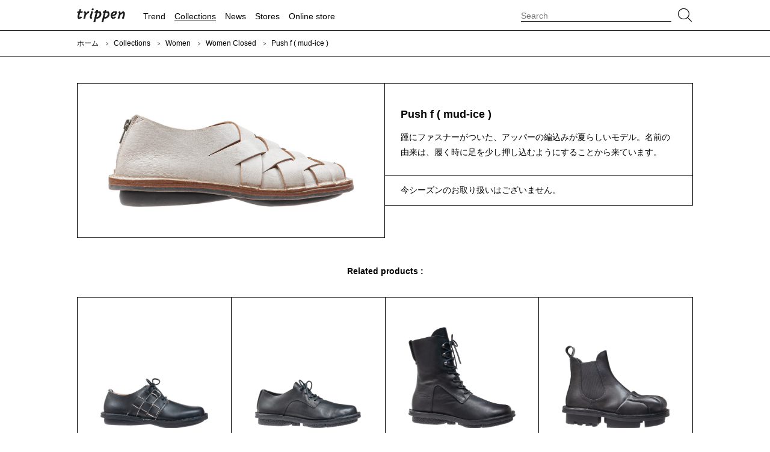

--- FILE ---
content_type: text/html; charset=UTF-8
request_url: https://www.trippen.co.jp/collections/women/closed/push-f-mud-ice-pamir-smog/
body_size: 7919
content:
<!DOCTYPE html>
<html lang="ja">
    <head>
        <title>
			Push f ( mud-ice )  |  trippenオフィシャルサイト		</title>
        <meta charset="UTF-8">
        <meta http-equiv="X-UA-Compatible" content="IE=edge">
        <meta name="viewport" content="width=device-width, initial-scale=1.0, minimum-scale=1.0">
        <meta name="author" content="KANETOMI">
        <meta name="description" content="trippen（トリッペン）「Push f ( mud-ice )」">
		<meta name="thumbnail" content="https://www.trippen.co.jp/wp-content/uploads/2025/01/push-f-mud-ice-pamir-smog.jpg">
        
        <!-- Read -->
        <link rel="stylesheet" href="https://www.trippen.co.jp/wp-content/themes/2025-26aw/style.css" type="text/css" media="all">
        <link rel="stylesheet" href="https://use.fontawesome.com/releases/v5.6.3/css/all.css">

        <!-- favicons -->
		<meta name="msapplication-config" content="https://www.trippen.co.jp/wp-content/themes/2025-26aw/asset/images/favicons/browserconfig.xml">
		<meta name="msapplication-TileColor" content="#ffffff">
		<meta name="msapplication-TileImage" content="https://www.trippen.co.jp/wp-content/themes/2025-26aw/asset/images/favicons/mstile-144x144.png">
        <meta name="theme-color" content="#000000">
        <link rel="icon" href="https://www.trippen.co.jp/wp-content/themes/2025-26aw/asset/images/favicons/favicon.ico" type="image/x-icon">
		<link rel="icon" href="https://www.trippen.co.jp/wp-content/themes/2025-26aw/asset/images/favicons/android-chrome-192x192.png" type="image/png" sizes="192x192">
		<link rel="manifest" href="https://www.trippen.co.jp/wp-content/themes/2025-26aw/asset/images/favicons/manifest.json">
		<link rel="mask-icon" href="https://www.trippen.co.jp/wp-content/themes/2025-26aw/asset/images/favicons/safari-icon.svg" color="#000000">
		<link rel="apple-touch-icon" href="https://www.trippen.co.jp/wp-content/themes/2025-26aw/asset/images/favicons/apple-touch-icon-180x180.png" sizes="180x180">
        <!-- Global site tag (gtag.js) - Google Analytics -->
        <script async src="https://www.googletagmanager.com/gtag/js?id=UA-19252038-1"></script>
        <script>
            window.dataLayer = window.dataLayer || [];
            function gtag(){dataLayer.push(arguments);}
            gtag('js', new Date());
            gtag('config', 'UA-19252038-1');
        </script>

        <title>Push f ( mud-ice )  |  trippenオフィシャルサイト</title>
<meta name='robots' content='max-image-preview:large' />
	<style>img:is([sizes="auto" i], [sizes^="auto," i]) { contain-intrinsic-size: 3000px 1500px }</style>
	<link rel='dns-prefetch' href='//ajax.googleapis.com' />
<script type="text/javascript">
/* <![CDATA[ */
window._wpemojiSettings = {"baseUrl":"https:\/\/s.w.org\/images\/core\/emoji\/16.0.1\/72x72\/","ext":".png","svgUrl":"https:\/\/s.w.org\/images\/core\/emoji\/16.0.1\/svg\/","svgExt":".svg","source":{"concatemoji":"https:\/\/www.trippen.co.jp\/wp-includes\/js\/wp-emoji-release.min.js?ver=6.8.3"}};
/*! This file is auto-generated */
!function(s,n){var o,i,e;function c(e){try{var t={supportTests:e,timestamp:(new Date).valueOf()};sessionStorage.setItem(o,JSON.stringify(t))}catch(e){}}function p(e,t,n){e.clearRect(0,0,e.canvas.width,e.canvas.height),e.fillText(t,0,0);var t=new Uint32Array(e.getImageData(0,0,e.canvas.width,e.canvas.height).data),a=(e.clearRect(0,0,e.canvas.width,e.canvas.height),e.fillText(n,0,0),new Uint32Array(e.getImageData(0,0,e.canvas.width,e.canvas.height).data));return t.every(function(e,t){return e===a[t]})}function u(e,t){e.clearRect(0,0,e.canvas.width,e.canvas.height),e.fillText(t,0,0);for(var n=e.getImageData(16,16,1,1),a=0;a<n.data.length;a++)if(0!==n.data[a])return!1;return!0}function f(e,t,n,a){switch(t){case"flag":return n(e,"\ud83c\udff3\ufe0f\u200d\u26a7\ufe0f","\ud83c\udff3\ufe0f\u200b\u26a7\ufe0f")?!1:!n(e,"\ud83c\udde8\ud83c\uddf6","\ud83c\udde8\u200b\ud83c\uddf6")&&!n(e,"\ud83c\udff4\udb40\udc67\udb40\udc62\udb40\udc65\udb40\udc6e\udb40\udc67\udb40\udc7f","\ud83c\udff4\u200b\udb40\udc67\u200b\udb40\udc62\u200b\udb40\udc65\u200b\udb40\udc6e\u200b\udb40\udc67\u200b\udb40\udc7f");case"emoji":return!a(e,"\ud83e\udedf")}return!1}function g(e,t,n,a){var r="undefined"!=typeof WorkerGlobalScope&&self instanceof WorkerGlobalScope?new OffscreenCanvas(300,150):s.createElement("canvas"),o=r.getContext("2d",{willReadFrequently:!0}),i=(o.textBaseline="top",o.font="600 32px Arial",{});return e.forEach(function(e){i[e]=t(o,e,n,a)}),i}function t(e){var t=s.createElement("script");t.src=e,t.defer=!0,s.head.appendChild(t)}"undefined"!=typeof Promise&&(o="wpEmojiSettingsSupports",i=["flag","emoji"],n.supports={everything:!0,everythingExceptFlag:!0},e=new Promise(function(e){s.addEventListener("DOMContentLoaded",e,{once:!0})}),new Promise(function(t){var n=function(){try{var e=JSON.parse(sessionStorage.getItem(o));if("object"==typeof e&&"number"==typeof e.timestamp&&(new Date).valueOf()<e.timestamp+604800&&"object"==typeof e.supportTests)return e.supportTests}catch(e){}return null}();if(!n){if("undefined"!=typeof Worker&&"undefined"!=typeof OffscreenCanvas&&"undefined"!=typeof URL&&URL.createObjectURL&&"undefined"!=typeof Blob)try{var e="postMessage("+g.toString()+"("+[JSON.stringify(i),f.toString(),p.toString(),u.toString()].join(",")+"));",a=new Blob([e],{type:"text/javascript"}),r=new Worker(URL.createObjectURL(a),{name:"wpTestEmojiSupports"});return void(r.onmessage=function(e){c(n=e.data),r.terminate(),t(n)})}catch(e){}c(n=g(i,f,p,u))}t(n)}).then(function(e){for(var t in e)n.supports[t]=e[t],n.supports.everything=n.supports.everything&&n.supports[t],"flag"!==t&&(n.supports.everythingExceptFlag=n.supports.everythingExceptFlag&&n.supports[t]);n.supports.everythingExceptFlag=n.supports.everythingExceptFlag&&!n.supports.flag,n.DOMReady=!1,n.readyCallback=function(){n.DOMReady=!0}}).then(function(){return e}).then(function(){var e;n.supports.everything||(n.readyCallback(),(e=n.source||{}).concatemoji?t(e.concatemoji):e.wpemoji&&e.twemoji&&(t(e.twemoji),t(e.wpemoji)))}))}((window,document),window._wpemojiSettings);
/* ]]> */
</script>
<style id='wp-emoji-styles-inline-css' type='text/css'>

	img.wp-smiley, img.emoji {
		display: inline !important;
		border: none !important;
		box-shadow: none !important;
		height: 1em !important;
		width: 1em !important;
		margin: 0 0.07em !important;
		vertical-align: -0.1em !important;
		background: none !important;
		padding: 0 !important;
	}
</style>
<link rel='stylesheet' id='wp-block-library-css' href='https://www.trippen.co.jp/wp-includes/css/dist/block-library/style.min.css?ver=6.8.3' type='text/css' media='all' />
<style id='classic-theme-styles-inline-css' type='text/css'>
/*! This file is auto-generated */
.wp-block-button__link{color:#fff;background-color:#32373c;border-radius:9999px;box-shadow:none;text-decoration:none;padding:calc(.667em + 2px) calc(1.333em + 2px);font-size:1.125em}.wp-block-file__button{background:#32373c;color:#fff;text-decoration:none}
</style>
<style id='global-styles-inline-css' type='text/css'>
:root{--wp--preset--aspect-ratio--square: 1;--wp--preset--aspect-ratio--4-3: 4/3;--wp--preset--aspect-ratio--3-4: 3/4;--wp--preset--aspect-ratio--3-2: 3/2;--wp--preset--aspect-ratio--2-3: 2/3;--wp--preset--aspect-ratio--16-9: 16/9;--wp--preset--aspect-ratio--9-16: 9/16;--wp--preset--color--black: #000000;--wp--preset--color--cyan-bluish-gray: #abb8c3;--wp--preset--color--white: #ffffff;--wp--preset--color--pale-pink: #f78da7;--wp--preset--color--vivid-red: #cf2e2e;--wp--preset--color--luminous-vivid-orange: #ff6900;--wp--preset--color--luminous-vivid-amber: #fcb900;--wp--preset--color--light-green-cyan: #7bdcb5;--wp--preset--color--vivid-green-cyan: #00d084;--wp--preset--color--pale-cyan-blue: #8ed1fc;--wp--preset--color--vivid-cyan-blue: #0693e3;--wp--preset--color--vivid-purple: #9b51e0;--wp--preset--gradient--vivid-cyan-blue-to-vivid-purple: linear-gradient(135deg,rgba(6,147,227,1) 0%,rgb(155,81,224) 100%);--wp--preset--gradient--light-green-cyan-to-vivid-green-cyan: linear-gradient(135deg,rgb(122,220,180) 0%,rgb(0,208,130) 100%);--wp--preset--gradient--luminous-vivid-amber-to-luminous-vivid-orange: linear-gradient(135deg,rgba(252,185,0,1) 0%,rgba(255,105,0,1) 100%);--wp--preset--gradient--luminous-vivid-orange-to-vivid-red: linear-gradient(135deg,rgba(255,105,0,1) 0%,rgb(207,46,46) 100%);--wp--preset--gradient--very-light-gray-to-cyan-bluish-gray: linear-gradient(135deg,rgb(238,238,238) 0%,rgb(169,184,195) 100%);--wp--preset--gradient--cool-to-warm-spectrum: linear-gradient(135deg,rgb(74,234,220) 0%,rgb(151,120,209) 20%,rgb(207,42,186) 40%,rgb(238,44,130) 60%,rgb(251,105,98) 80%,rgb(254,248,76) 100%);--wp--preset--gradient--blush-light-purple: linear-gradient(135deg,rgb(255,206,236) 0%,rgb(152,150,240) 100%);--wp--preset--gradient--blush-bordeaux: linear-gradient(135deg,rgb(254,205,165) 0%,rgb(254,45,45) 50%,rgb(107,0,62) 100%);--wp--preset--gradient--luminous-dusk: linear-gradient(135deg,rgb(255,203,112) 0%,rgb(199,81,192) 50%,rgb(65,88,208) 100%);--wp--preset--gradient--pale-ocean: linear-gradient(135deg,rgb(255,245,203) 0%,rgb(182,227,212) 50%,rgb(51,167,181) 100%);--wp--preset--gradient--electric-grass: linear-gradient(135deg,rgb(202,248,128) 0%,rgb(113,206,126) 100%);--wp--preset--gradient--midnight: linear-gradient(135deg,rgb(2,3,129) 0%,rgb(40,116,252) 100%);--wp--preset--font-size--small: 13px;--wp--preset--font-size--medium: 20px;--wp--preset--font-size--large: 36px;--wp--preset--font-size--x-large: 42px;--wp--preset--spacing--20: 0.44rem;--wp--preset--spacing--30: 0.67rem;--wp--preset--spacing--40: 1rem;--wp--preset--spacing--50: 1.5rem;--wp--preset--spacing--60: 2.25rem;--wp--preset--spacing--70: 3.38rem;--wp--preset--spacing--80: 5.06rem;--wp--preset--shadow--natural: 6px 6px 9px rgba(0, 0, 0, 0.2);--wp--preset--shadow--deep: 12px 12px 50px rgba(0, 0, 0, 0.4);--wp--preset--shadow--sharp: 6px 6px 0px rgba(0, 0, 0, 0.2);--wp--preset--shadow--outlined: 6px 6px 0px -3px rgba(255, 255, 255, 1), 6px 6px rgba(0, 0, 0, 1);--wp--preset--shadow--crisp: 6px 6px 0px rgba(0, 0, 0, 1);}:where(.is-layout-flex){gap: 0.5em;}:where(.is-layout-grid){gap: 0.5em;}body .is-layout-flex{display: flex;}.is-layout-flex{flex-wrap: wrap;align-items: center;}.is-layout-flex > :is(*, div){margin: 0;}body .is-layout-grid{display: grid;}.is-layout-grid > :is(*, div){margin: 0;}:where(.wp-block-columns.is-layout-flex){gap: 2em;}:where(.wp-block-columns.is-layout-grid){gap: 2em;}:where(.wp-block-post-template.is-layout-flex){gap: 1.25em;}:where(.wp-block-post-template.is-layout-grid){gap: 1.25em;}.has-black-color{color: var(--wp--preset--color--black) !important;}.has-cyan-bluish-gray-color{color: var(--wp--preset--color--cyan-bluish-gray) !important;}.has-white-color{color: var(--wp--preset--color--white) !important;}.has-pale-pink-color{color: var(--wp--preset--color--pale-pink) !important;}.has-vivid-red-color{color: var(--wp--preset--color--vivid-red) !important;}.has-luminous-vivid-orange-color{color: var(--wp--preset--color--luminous-vivid-orange) !important;}.has-luminous-vivid-amber-color{color: var(--wp--preset--color--luminous-vivid-amber) !important;}.has-light-green-cyan-color{color: var(--wp--preset--color--light-green-cyan) !important;}.has-vivid-green-cyan-color{color: var(--wp--preset--color--vivid-green-cyan) !important;}.has-pale-cyan-blue-color{color: var(--wp--preset--color--pale-cyan-blue) !important;}.has-vivid-cyan-blue-color{color: var(--wp--preset--color--vivid-cyan-blue) !important;}.has-vivid-purple-color{color: var(--wp--preset--color--vivid-purple) !important;}.has-black-background-color{background-color: var(--wp--preset--color--black) !important;}.has-cyan-bluish-gray-background-color{background-color: var(--wp--preset--color--cyan-bluish-gray) !important;}.has-white-background-color{background-color: var(--wp--preset--color--white) !important;}.has-pale-pink-background-color{background-color: var(--wp--preset--color--pale-pink) !important;}.has-vivid-red-background-color{background-color: var(--wp--preset--color--vivid-red) !important;}.has-luminous-vivid-orange-background-color{background-color: var(--wp--preset--color--luminous-vivid-orange) !important;}.has-luminous-vivid-amber-background-color{background-color: var(--wp--preset--color--luminous-vivid-amber) !important;}.has-light-green-cyan-background-color{background-color: var(--wp--preset--color--light-green-cyan) !important;}.has-vivid-green-cyan-background-color{background-color: var(--wp--preset--color--vivid-green-cyan) !important;}.has-pale-cyan-blue-background-color{background-color: var(--wp--preset--color--pale-cyan-blue) !important;}.has-vivid-cyan-blue-background-color{background-color: var(--wp--preset--color--vivid-cyan-blue) !important;}.has-vivid-purple-background-color{background-color: var(--wp--preset--color--vivid-purple) !important;}.has-black-border-color{border-color: var(--wp--preset--color--black) !important;}.has-cyan-bluish-gray-border-color{border-color: var(--wp--preset--color--cyan-bluish-gray) !important;}.has-white-border-color{border-color: var(--wp--preset--color--white) !important;}.has-pale-pink-border-color{border-color: var(--wp--preset--color--pale-pink) !important;}.has-vivid-red-border-color{border-color: var(--wp--preset--color--vivid-red) !important;}.has-luminous-vivid-orange-border-color{border-color: var(--wp--preset--color--luminous-vivid-orange) !important;}.has-luminous-vivid-amber-border-color{border-color: var(--wp--preset--color--luminous-vivid-amber) !important;}.has-light-green-cyan-border-color{border-color: var(--wp--preset--color--light-green-cyan) !important;}.has-vivid-green-cyan-border-color{border-color: var(--wp--preset--color--vivid-green-cyan) !important;}.has-pale-cyan-blue-border-color{border-color: var(--wp--preset--color--pale-cyan-blue) !important;}.has-vivid-cyan-blue-border-color{border-color: var(--wp--preset--color--vivid-cyan-blue) !important;}.has-vivid-purple-border-color{border-color: var(--wp--preset--color--vivid-purple) !important;}.has-vivid-cyan-blue-to-vivid-purple-gradient-background{background: var(--wp--preset--gradient--vivid-cyan-blue-to-vivid-purple) !important;}.has-light-green-cyan-to-vivid-green-cyan-gradient-background{background: var(--wp--preset--gradient--light-green-cyan-to-vivid-green-cyan) !important;}.has-luminous-vivid-amber-to-luminous-vivid-orange-gradient-background{background: var(--wp--preset--gradient--luminous-vivid-amber-to-luminous-vivid-orange) !important;}.has-luminous-vivid-orange-to-vivid-red-gradient-background{background: var(--wp--preset--gradient--luminous-vivid-orange-to-vivid-red) !important;}.has-very-light-gray-to-cyan-bluish-gray-gradient-background{background: var(--wp--preset--gradient--very-light-gray-to-cyan-bluish-gray) !important;}.has-cool-to-warm-spectrum-gradient-background{background: var(--wp--preset--gradient--cool-to-warm-spectrum) !important;}.has-blush-light-purple-gradient-background{background: var(--wp--preset--gradient--blush-light-purple) !important;}.has-blush-bordeaux-gradient-background{background: var(--wp--preset--gradient--blush-bordeaux) !important;}.has-luminous-dusk-gradient-background{background: var(--wp--preset--gradient--luminous-dusk) !important;}.has-pale-ocean-gradient-background{background: var(--wp--preset--gradient--pale-ocean) !important;}.has-electric-grass-gradient-background{background: var(--wp--preset--gradient--electric-grass) !important;}.has-midnight-gradient-background{background: var(--wp--preset--gradient--midnight) !important;}.has-small-font-size{font-size: var(--wp--preset--font-size--small) !important;}.has-medium-font-size{font-size: var(--wp--preset--font-size--medium) !important;}.has-large-font-size{font-size: var(--wp--preset--font-size--large) !important;}.has-x-large-font-size{font-size: var(--wp--preset--font-size--x-large) !important;}
:where(.wp-block-post-template.is-layout-flex){gap: 1.25em;}:where(.wp-block-post-template.is-layout-grid){gap: 1.25em;}
:where(.wp-block-columns.is-layout-flex){gap: 2em;}:where(.wp-block-columns.is-layout-grid){gap: 2em;}
:root :where(.wp-block-pullquote){font-size: 1.5em;line-height: 1.6;}
</style>
<script type="text/javascript" src="https://ajax.googleapis.com/ajax/libs/jquery/1.12.4/jquery.min.js?ver=1.12.4" id="jquery-js"></script>
<script type="text/javascript" src="https://www.trippen.co.jp/wp-content/themes/2025-26aw/asset/js/script.js?ver=6.8.3" id="script-js"></script>
<link rel="https://api.w.org/" href="https://www.trippen.co.jp/wp-json/" /><link rel="alternate" title="JSON" type="application/json" href="https://www.trippen.co.jp/wp-json/wp/v2/pages/2910" /><link rel="EditURI" type="application/rsd+xml" title="RSD" href="https://www.trippen.co.jp/xmlrpc.php?rsd" />
<meta name="generator" content="WordPress 6.8.3" />
<link rel="canonical" href="https://www.trippen.co.jp/collections/women/closed/push-f-mud-ice-pamir-smog/" />
<link rel='shortlink' href='https://www.trippen.co.jp/?p=2910' />
<link rel="alternate" title="oEmbed (JSON)" type="application/json+oembed" href="https://www.trippen.co.jp/wp-json/oembed/1.0/embed?url=https%3A%2F%2Fwww.trippen.co.jp%2Fcollections%2Fwomen%2Fclosed%2Fpush-f-mud-ice-pamir-smog%2F" />
<link rel="alternate" title="oEmbed (XML)" type="text/xml+oembed" href="https://www.trippen.co.jp/wp-json/oembed/1.0/embed?url=https%3A%2F%2Fwww.trippen.co.jp%2Fcollections%2Fwomen%2Fclosed%2Fpush-f-mud-ice-pamir-smog%2F&#038;format=xml" />

<meta property="og:title" content="Push f ( mud-ice )">
<meta property="og:description" content="踵にファスナーがついた、アッパーの編込みが夏らしいモデル。名前の由来は、履く時に足を少し押し込むようにすることから来ています。">
<meta property="og:type" content="article">
<meta property="og:url" content="https://www.trippen.co.jp/collections/women/closed/push-f-mud-ice-pamir-smog/">
<meta property="og:image" content="https://www.trippen.co.jp/wp-content/uploads/2025/01/push-f-mud-ice-pamir-smog.jpg">
<meta property="og:site_name" content="trippenオフィシャルサイト">
<meta name="twitter:card" content="summary_large_image">
<meta name="twitter:site" content="@trippen Japan">
<meta property="og:locale" content="ja_JP">

            </head>
	<body>
		
			
        <!-- Loading -->
        <script>
        $(window).load(function(){
            $('.loading').fadeOut();	
        });
        </script>
        <style type="text/css">
            .loading {
                width: 100%;
                height: 100%;
                background: rgba(255,255,255,1.0);
                position: fixed;
                top: 0;
                left: 0;
                z-index: 20000;
            }
            .loading img {
                width: 40px;
                height: 40px;
                position: absolute;
                top: 50%;
                left: 50%;
                margin-top: -20px;
                margin-left: -20px;
            }
        </style>
        <div class="loading">
            <img src="https://www.trippen.co.jp/wp-content/themes/2025-26aw/asset/images/common/loading.gif" alt="loading">	
        </div>
        <!-- /Loading -->

		<!-- Header -->
        <header>
            <div id="header">
                <div class="header-inner">
                    <div id="header-head">
                        <h1 class="header-head-trippen">
                            <a href="https://www.trippen.co.jp">trippen</a>
                        </h1>
                        <div id="bars">
                            <i class="icon-wf-bars bars-open"></i>
                            <i class="icon-wf-cross bars-close"></i>
                        </div>
                        <div id="loupe">
                            <i class="icon-wf-loupe loupe-open"></i>
                            <i class="icon-wf-cross loupe-close"></i>
                        </div>
                    </div>
                    <div id="header-menu" class="nav">
                        <ul class="header-menu-lists toplevel">
                            <li class="header-menu-list list-trend">
                                <a href="https://www.trippen.co.jp/trend/" class="">Trend</a>
                            </li>
                            <li class="header-menu-list has-header-submenu list-collections">
                                <a href="https://www.trippen.co.jp/collections/" class="has-children currently">Collections</a>
                                <ul class="header-submenu children">
                                    <li><a href="https://www.trippen.co.jp/collections/women/" class="currently">Women</a></li>
                                    <li><a href="https://www.trippen.co.jp/collections/men/" class="">Men</a></li>
                                    <li><a href="https://www.trippen.co.jp/collections/bags/" class="">Bags</a></li>
                                    <li><a href="https://www.trippen.co.jp/collections/accessories/" class="">Accessories</a></li>
                                    <li><a href="https://www.trippen.co.jp/collections/supplies/" class="">Supplies</a></li>
                                </ul>
                            </li>
                            <li class="header-menu-list list-news">
                                <a href="https://www.trippen.co.jp/news/" class="">News</a>
                            </li>
                            <li class="header-menu-list has-header-submenu list-stores">
                                <a href="https://www.trippen.co.jp/stores/" class="has-children ">Stores</a>
                                <ul class="header-submenu children">
                                    <li><a href="https://www.trippen.co.jp/stores/trippen-shops/" class="">trippenショップ</a></li>
                                    <li><a href="https://www.trippen.co.jp/stores/in-shops/" class="">インショップ</a></li>
                                </ul>
                            </li>
                            <li class="header-menu-list list-onlinestore">
                                <a href="http://www.e-kaneman.jp/shopbrand/trippen/?rs=trippencojp&pt=hdr" target="_blank">Online store</a>
                            </li>
                        </ul>
                    </div>
                    <div id="header-searchfield">
                        <div class="header-searchfield-inner">
                            
<form role="search" method="get" id="product-search" action="https://www.trippen.co.jp/">
	<div class="product-search-search">
        <input type="search" name="s" id="product-search-text" placeholder="Search" value="">
    </div>
    <div class="product-search-submit">
        <input type="submit" class="" value="">
    </div>		
</form>

<!--
<form id="product-search" method="get" action="">
    <div class="product-search-search">
        <input type="search" name="keywords" id="product-search-text" placeholder="Search" value="">
    </div>
    <div class="product-search-submit">
        <input type="submit" name="enter" class="" value="">
    </div>
</form>
-->                        </div>
                    </div>
                </div>
            </div>
        </header>
		<!-- /Header -->
	
        <!-- Content -->
		<div id="wrap">
            <div id="breadcrumbs">
                <div class="breadcrumbs-inner">
                    <a href="https://www.trippen.co.jp">ホーム</a>
					                                        <span class="angle-right"></span><a href="https://www.trippen.co.jp/collections/">Collections</a>
                                        <span class="angle-right"></span><a href="https://www.trippen.co.jp/collections/women/">Women</a>
                                        <span class="angle-right"></span><a href="https://www.trippen.co.jp/collections/women/closed/">Women Closed</a>
                                        <span class="angle-right"></span>Push f ( mud-ice ) 
                                    </div>
            </div>
            <main>
                <div id="main"><!-- product -->
<div id="product" class="page contents">
    <h1 class="screen-reader-text">Push f ( mud-ice )</h1>
					<div class="page-content-wide content variable-two-columns">
        <div class="product-photo">
            <img src="https://www.trippen.co.jp/wp-content/themes/2025-26aw/asset/images/page/collections/push-f-mud-ice-pamir-smog.jpg">
        </div>
        <div class="product-information">
            <div class="product-information-inner">
                <div class="product-information-basic">
                    <h1>Push f ( mud-ice )</h1>
				</div>
                                                <div class="product-information-description">
                    <p>
<p>踵にファスナーがついた、アッパーの編込みが夏らしいモデル。名前の由来は、履く時に足を少し押し込むようにすることから来ています。</p>
</p>
                </div>
                                            </div>
            <div class="product-information-stocks">
                <p class="not-sold">今シーズンのお取り扱いはございません。</p>
            </div>
        </div>
    </div>
		<div class="collections page-content content">
        <h2>Related products :</h2>
        <div class="variable-four-columns">
            			<div>
                <a href="https://www.trippen.co.jp/collections/women/closed/yard-f-black-tdy-pamir-black/">
                    <div class="list-item">
                        <div class="list-item-inner " style="background-image: url('https://www.trippen.co.jp/wp-content/themes/2025-26aw/asset/images/page/collections/yard-f-black-tdy-pamir-black.jpg');">
							                        </div>
                    </div>
                    <p>Yard f ( black-tdy )</p>
                </a>
            </div>
						<div>
                <a href="https://www.trippen.co.jp/collections/women/closed/ernie-f-black-acf-katmandu-black/">
                    <div class="list-item">
                        <div class="list-item-inner " style="background-image: url('https://www.trippen.co.jp/wp-content/themes/2025-26aw/asset/images/page/collections/ernie-f-black-acf-katmandu-black.jpg');">
							                        </div>
                    </div>
                    <p>Ernie f ( black-acf )</p>
                </a>
            </div>
						<div>
                <a href="https://www.trippen.co.jp/collections/women/closed/bert-f-black-acf-katmandu-black/">
                    <div class="list-item">
                        <div class="list-item-inner " style="background-image: url('https://www.trippen.co.jp/wp-content/themes/2025-26aw/asset/images/page/collections/bert-f-black-acf-katmandu-black.jpg');">
							                        </div>
                    </div>
                    <p>Bert f ( black-acf )</p>
                </a>
            </div>
						<div>
                <a href="https://www.trippen.co.jp/collections/women/closed/surge-f-black-waw-trace-black/">
                    <div class="list-item">
                        <div class="list-item-inner " style="background-image: url('https://www.trippen.co.jp/wp-content/themes/2025-26aw/asset/images/page/collections/surge-f-black-waw-trace-black.jpg');">
							                        </div>
                    </div>
                    <p>Surge f ( black-waw )</p>
                </a>
            </div>
						<div>
                <a href="https://www.trippen.co.jp/collections/women/closed/nomad-low-f-black-waw-katmandu-black/">
                    <div class="list-item">
                        <div class="list-item-inner " style="background-image: url('https://www.trippen.co.jp/wp-content/themes/2025-26aw/asset/images/page/collections/nomad-low-f-black-waw-katmandu-black.jpg');">
							                        </div>
                    </div>
                    <p>Nomad-Low f ( black-waw )</p>
                </a>
            </div>
						<div>
                <a href="https://www.trippen.co.jp/collections/women/closed/nomad-low-f-cement-acf-katmandu-smog/">
                    <div class="list-item">
                        <div class="list-item-inner " style="background-image: url('https://www.trippen.co.jp/wp-content/themes/2025-26aw/asset/images/page/collections/nomad-low-f-cement-acf-katmandu-smog.jpg');">
							                        </div>
                    </div>
                    <p>Nomad-Low f ( cement-acf )</p>
                </a>
            </div>
						<div>
                <a href="https://www.trippen.co.jp/collections/women/closed/girly-f-brown-lxp-trippen-black/">
                    <div class="list-item">
                        <div class="list-item-inner " style="background-image: url('https://www.trippen.co.jp/wp-content/themes/2025-26aw/asset/images/page/collections/girly-f-brown-lxp-trippen-black.jpg');">
							                        </div>
                    </div>
                    <p>Girly f ( brown-lxp )</p>
                </a>
            </div>
						<div>
                <a href="https://www.trippen.co.jp/collections/women/closed/ahead-f-red-alb-stick-love/">
                    <div class="list-item">
                        <div class="list-item-inner " style="background-image: url('https://www.trippen.co.jp/wp-content/themes/2025-26aw/asset/images/page/collections/ahead-f-red-alb-stick-love.jpg');">
							                        </div>
                    </div>
                    <p>Ahead f ( red-alb )</p>
                </a>
            </div>
						<div>
                <a href="https://www.trippen.co.jp/collections/women/closed/ahead-f-black-alb-stick-black/">
                    <div class="list-item">
                        <div class="list-item-inner " style="background-image: url('https://www.trippen.co.jp/wp-content/themes/2025-26aw/asset/images/page/collections/ahead-f-black-alb-stick-black.jpg');">
							                        </div>
                    </div>
                    <p>Ahead f ( black-alb )</p>
                </a>
            </div>
						<div>
                <a href="https://www.trippen.co.jp/collections/women/closed/kongo-f-black-acf-pamir-black/">
                    <div class="list-item">
                        <div class="list-item-inner " style="background-image: url('https://www.trippen.co.jp/wp-content/themes/2025-26aw/asset/images/page/collections/kongo-f-black-acf-pamir-black.jpg');">
							                        </div>
                    </div>
                    <p>Kongo f ( black-acf )</p>
                </a>
            </div>
						<div>
                <a href="https://www.trippen.co.jp/collections/women/closed/todi-f-avorio-sft-pamir-smog/">
                    <div class="list-item">
                        <div class="list-item-inner " style="background-image: url('https://www.trippen.co.jp/wp-content/themes/2025-26aw/asset/images/page/collections/todi-f-avorio-sft-pamir-smog.jpg');">
							                        </div>
                    </div>
                    <p>Todi f ( avorio-sft )</p>
                </a>
            </div>
						<div>
                <a href="https://www.trippen.co.jp/collections/women/closed/yen-f-steel-lam-trippen-black/">
                    <div class="list-item">
                        <div class="list-item-inner " style="background-image: url('https://www.trippen.co.jp/wp-content/themes/2025-26aw/asset/images/page/collections/yen-f-steel-lam-trippen-black.jpg');">
							                        </div>
                    </div>
                    <p>Yen f ( steel-lam )</p>
                </a>
            </div>
			        </div>
    </div>
		</div>














                    <div id="contents-foot">
                        <div class="contents-foot-inner">
                            <a href="https://www.trippen.co.jp/mailmagazine/">trippenのメールマガジンに登録する</a>
                        </div>
                    </div>

                </div>
            </main>
            <!-- /Content -->

            <!-- Footer -->
            <footer>
                <div id="footer">
                    <div class="footer-inner"> 
                        <div id="footer-menu">
                            <ul class="footer-menu-left">
                                <li class="footer-menu-list list-abouttrippen">
                                    <a href="https://www.trippen.co.jp/about-trippen/about-trippen/" class="has-children">About trippen</a>
                                    <ul class="children">
                                        <li><a href="https://www.trippen.co.jp/about-trippen/values/" class="">Values</a></li>
										<li><a href="https://www.trippen.co.jp/about-trippen/statement/" class="">Statement</a></li>
                                        <li><a href="https://www.trippen.co.jp/about-trippen/history/" class="">History</a></li>
                                        <li><a href="https://www.trippen.co.jp/about-trippen/trippen-lines/" class="">Trippen lines</a></li>
                                        <li><a href="https://www.trippen.co.jp/about-trippen/works/" class="">Works</a></li>
										<li><a href="https://www.trippen.co.jp/about-trippen/transparency-skills/" class="">Transparency skills</a></li>
                                        <li><a href="https://www.trippen.co.jp/about-trippen/materials/" class="">Materials</a></li>
                                    </ul>
                                </li>
                            </ul>
                            <ul class="footer-menu-center">
                                <li class="footer-menu-list list-customerservice">
                                    <a class="has-children">For customers</a>
                                    <ul class="children">
                                        <li><a href="https://www.trippen.co.jp/for-customers/size/" class="">Size</a></li>
                                        <li><a href="https://www.trippen.co.jp/for-customers/care/" class="">Care</a></li>
                                        <li><a href="https://www.trippen.co.jp/for-customers/repair/" class="">Repair</a></li>
                                        <li><a href="https://www.trippen.co.jp/for-customers/stocks/" class="">Stocks</a></li>
                                        <li><a href="https://www.trippen.co.jp/for-customers/privacy-policy/" class="">Privacy policy</a></li>
																				<li><a href="https://www.trippen.co.jp/for-customers/faq/" class="">FAQ</a></li>
										                                    </ul>
                                </li>
                            </ul>
                            <ul class="footer-menu-right">
                                <li class="footer-menu-list list-followus">
                                    <a href="#" class="has-children">Follow us</a>
                                    <ul class="children">
                                        <li><a href="https://www.instagram.com/trippen.japan/" class="has-external-link" target="_blank">Instagram</a></li>
                                        <li><a href="https://www.facebook.com/trippenjapan/" class="has-external-link" target="_blank">Facebook</a></li>
                                        <li><a href="https://twitter.com/trippen_japan/" class="has-external-link" target="_blank">X</a></li>
                                        <!-- <li><a href="https://line.me/R/ti/p/%40skm6084i" class="has-external-link" target="_blank">Line @</a></li> -->
                                    </ul>
                                </li>
                                <li class="footer-menu-list list-company">
                                    <a href="https://www.kaneman.co.jp/company/" class="has-external-link" target="_blank">Company</a>
                                </li>
                                <li class="footer-menu-list list-recruit">
                                    <a href="https://www.kaneman.co.jp/jobs/recruitment/" class="has-external-link" target="_blank">Recruit</a>
                                </li>
                            </ul>
                        </div>
                        <div id="copyright">
                            <p>COPYRIGHT <i class="far fa-copyright"></i> KANEMAN CO.,LTD. ALL RIGHTS RESERVED.</p>
                        </div>
                    </div>
                </div>
            </footer>
            <!-- /Footer -->
        </div>

        <script type="speculationrules">
{"prefetch":[{"source":"document","where":{"and":[{"href_matches":"\/*"},{"not":{"href_matches":["\/wp-*.php","\/wp-admin\/*","\/wp-content\/uploads\/*","\/wp-content\/*","\/wp-content\/plugins\/*","\/wp-content\/themes\/2025-26aw\/*","\/*\\?(.+)"]}},{"not":{"selector_matches":"a[rel~=\"nofollow\"]"}},{"not":{"selector_matches":".no-prefetch, .no-prefetch a"}}]},"eagerness":"conservative"}]}
</script>
    </body>
</html>

--- FILE ---
content_type: text/css
request_url: https://www.trippen.co.jp/wp-content/themes/2025-26aw/style.css
body_size: 12800
content:
@charset "UTF-8";
/*
CSS Document
Theme Name: trippen AW25/26 theme 1.0
Description: trippen AW25/26
Author: KANETOMI
Date: 2025.08.01
Break Point: 767px, 1023px
Aspect Ratio: 16:9, 2:3
*/

/*--------------------------------------------------------------

 Reset

--------------------------------------------------------------*/

html, 
body, 
div, 
span, 
applet, 
object, 
iframe,
h1, 
h2, 
h3, 
h4, 
h5, 
h6, 
p, 
blockquote, 
pre,
a, 
abbr, 
acronym, 
address, 
big, 
cite, 
code,
del, 
dfn, 
em, 
font, 
ins, 
kbd, 
q, 
s, 
samp,
small, 
strike, 
strong, 
sub, 
sup, 
tt, 
var,
dl, 
dt, 
dd, 
ol, 
ul, 
li,
fieldset, 
form, 
label, 
legend,
table, 
caption, 
tbody, 
tfoot, 
thead, 
tr, 
th, 
td,
article, 
aside, 
canvas, 
details, 
figcaption, 
figure,
footer, 
header, 
hgroup, 
menu, 
nav, 
section, 
summary,
time, 
mark, 
audio, 
video,
input {
	border: 0;
	font-family: inherit;
	font-size: 100%;
	font-style: inherit;
	font-weight: inherit;
	margin: 0;
	outline: 0;
	padding: 0;
	vertical-align: baseline;
}

:focus {
	outline: 0;
}

body {
	background: #fff;
	line-height: 1;
}

blockquote:before,
blockquote:after,
q:before,
q:after {
	content: "";
}

blockquote,
q {
	quotes: "" "";
}

input,
textarea {
    box-sizing: border-box;
    -moz-box-sizing: border-box;
    -webkit-box-sizing: border-box;
    -webkit-appearance: none;
	appearance: none;
    max-width: 100%;
}


/*--------------------------------------------------------------

 1.0 Initial settings

--------------------------------------------------------------*/

* {
	box-sizing: border-box;
}

html {
	font-size: 62.5%;
	-webkit-overflow-scrolling: touch;
}

body {
	height: 100%;
	background: #fff;
	color: #000;
	/* font-family: "Source Sans Pro", sans-serif, Arial, sans-serif, "Hiragino Kaku Gothic Pro"; */
	font-family: "Hiragino Kaku Gothic Pro", "ヒラギノ角ゴ Pro W3", "Lucida Grande", Helvetica, Arial, Verdana, sans-serif;
	/* font-family: "Futura LT Book", sans-serif; */
	font-size: 1.4em;
	line-height: 1.8;
	font-synthesis: none;
	-webkit-font-smoothing: antialiased;
	-webkit-text-size-adjust: 100%;
	line-break: strict;
}


/* Sections ------------------------------------------------- */

h1,
h2,
h3,
h4,
h5,
h6 {
	text-align: center;
}


/* Text-level semantics ------------------------------------- */

a {
	cursor: pointer;
	color: #000;
	text-decoration: none;
}

a:hover {
	cursor: pointer;
	/* opacity: 0.6; */
	text-decoration: underline;
}


/* Embedded content ----------------------------------------- */

img {
	width: 100%;
	max-width: 100%;
	border: 0;
	vertical-align: bottom;
	-ms-interpolation-mode: bicubic;
}

iframe {
    vertical-align: bottom;
}


/* Table ---------------------------------------------------- */

table {
	width: 100%;
    border: solid 1px #000;
	border-collapse: collapse;
}

tr {
	border-bottom: solid 1px #000;
}

td,
th {
	padding: 10px;
	border: solid 1px #000;
	font-size: 1.2rem;
	text-align: center;
}



/*--------------------------------------------------------------

 2.0 Form

--------------------------------------------------------------*/


input, textarea, select {
    appearance: none;
    -moz-appearance: none;
    -webkit-appearance: none;
    margin: 0;
    padding: 0;
    border: none;
    border-radius: 0;
	background: none;
    font-size: 1.4rem;
    line-height: 1.8;
    box-sizing: border-box;
}

input[type="text"],
input[type="email"] {
    appearance: textfield;
    -moz-appearance: textfield;
    -webkit-appearance: textfield;
    width: 100%;
    padding: 9px 10px !important;
    border: solid 1px #000;
}

input[type="radio"] {
    appearance: radio;
    -moz-appearance: radio;
    -webkit-appearance: radio;
    cursor: pointer;
	
	border-radius: 50%;
}

input[type="checkbox"] {
    appearance: checkbox;
    -moz-appearance: checkbox;
    -webkit-appearance: checkbox;
    cursor: pointer;
	
	border-radius: 50%;
}

input[type="submit"] {
    width: 100%;
    padding: 9px 10px;
    border: solid 1px #000;
    cursor: pointer;
}

select {
    width: 100%;
    padding: 9px 10px;
    border: solid 1px #000;
    cursor: pointer;
}

select::-ms-expand {
    display: none;
}

textarea {
    display:block;
    width: 100%;
    padding: 9px 10px;
    border: solid 1px #000;
}

.form-radio,
.form-checkbox {
    width: 100%;
    padding: 9px 10px;
    border: solid 1px #000;
}

.form-radio label,
.form-checkbox label {
    cursor: pointer;
}

.form-select {
	position: relative;
}

.form-select::before {
	position: absolute;
	top: 18.5px;
	right: 10px;
	width: 0;
	height: 0;
	content: '';
	border-left: 6px solid transparent;
	border-right: 6px solid transparent;
	border-top: 6px solid #000;
	pointer-events: none;
}



/*--------------------------------------------------------------

 3.0 Common class

--------------------------------------------------------------*/


:root {
	--margin-top: 43px;
	--margin-bottom: 43px;
    --color-grey: #c8c8c8;
}


/* Wrap ----------------------------------------------------- */

#wrap {
	width: 100%;
	padding-top: 50px;
}

#main {
	width: 100%;
	margin-top: var(--margin-top);
}

#main * {
	/* transition: 0.3s ease-in-out;c*/	
}

#main a {
	display: block;
}


/* Font style ----------------------------------------------- */

.emphasize {
	font-weight: bolder;
}

.notice {
	color: #B10700;
}

.currently {
	text-decoration: underline;
}


/* Character ------------------------------------------------ */

.screen-reader-text {
	display: none !important;
}


/* Contents ------------------------------------------------- */

.contents .content {
	/*　border-right: solid 1px #000;　*/
	/*　border-bottom: solid 1px #000;　*/
	/*　border-left: solid 1px #000;　*/
}

.contents .content:first-child {
	/*　border-top: solid 1px #000;　*/
}

.contents .content h1 a {
	display: block;
    width: 100%;
    padding: 20px 15px;
	border-bottom: solid 1px #000;
}

@media all and (max-width:767px) {
	
	.contents {
		/* padding: 0 5%; */
	}
	
}

@media all and (min-width:768px) and (max-width:1365px) {
	
	.contents {
        width: 100%;
		padding: 0 10%;
	}
	
}

@media all and (min-width:1366px) {
	
	.contents {
		width: 1091px;
		margin-right: auto;
		margin-left: auto;
	}
	
}


/* Contents foot -------------------------------------------- */

#contents-foot {
	width: 100%;
	margin-top: var( --margin-top );
	text-align: center;
}

.contents-foot-inner {
	display: inline-block;
	border: solid 1px #000;
}

.contents-foot-inner a {
    display: block;
    width: 100%;
    padding: 8px 15px;	
}


/* Column --------------------------------------------------- */

.variable-two-columns {
	display: table;
	table-layout: fixed;
	width: 100%;
}

.variable-two-columns > div {
	display: table-cell;
	width: 50%;
	vertical-align: top;
}

/* .variable-two-columns {
	display: flex;
	flex-flow: row wrap;
	width: 100%;
}

.variable-two-columns > div {
	display: inline-block;
	width: calc( 100% / 2 );
	word-wrap: break-word;
} */

@media all and (max-width:767px) {
	
	.variable-two-columns {
		display: block;
	}
	
	.variable-two-columns > div {
        display: block;
        width: 100%;
    }
	
}

.variable-four-columns {
	display: flex;
	flex-flow: row wrap;
	width: 100%;
}

.variable-four-columns > div {
	display: inline-block;
	width: calc( 100% / 4 );
	word-wrap: break-word;
}

@media all and (max-width:767px) {
	
	.variable-four-columns > div {
        width: calc( 100% / 2 );
	}
	
}

@media all and (min-width:768px) and (max-width:1024px) {
	
	.variable-four-columns > div {
        width: calc( 100% / 3 );
	}
	
}


/* Iframe wrap ---------------------------------------------- */

.iframe-wrap {
    position: relative;
    width: 100%;
    padding-top: 56.25%;
    overflow: auto; 
    -webkit-overflow-scrolling: touch;
    /* border: 2px solid #ccc; */
}

.iframe-wrap iframe {
    position:absolute;
    top: 0;
    left: 0;
    width: 100%;
    height: 100%;
    border: none;
    display: block;
}


/* List ----------------------------------------------------- */

ul {
	overflow: hidden;
}

ul {
	list-style-type: none;
}

ul.lists li a {
	padding: 20px 15px;
	border-top: solid 1px #000;
}

ul.lists li:first-child a {
	border-top: none;
}


/* List item ------------------------------------------------ */

.list-item {
	width: 100%;
	padding: 15%;
}

.list-item .list-item-inner {
    width: 100% ;
    padding-top: 100% ;
	background-repeat: no-repeat;
	background-size: contain;
	background-position: bottom center;
}

.back-ordering {
	position: relative;
}

.back-ordering > div {
	position: absolute;
    top: 50%;
    left: 50%;
    transform: translate( -50%, -50% );
	display: flex;
    flex-direction: column;
    justify-content: center;
    align-items: center;
	width: 100%;
	height: 100%;
    margin: auto;
    text-align: center;
    background: rgba(255,255,255,0.8);
}


/* Submenu -------------------------------------------------- */

.submenu {
	margin: 5px 0 0 0;
	padding: 9px 0;
	border-top: solid 1px #000;
	border-bottom: solid 1px #000;
	text-align: center;
}

.submenu .options {
    display: block;
}

.submenu li {
	display: inline-block;
	margin: 0 7.5px;
}

.submenu li.separator:before {
	content:"|";
	color: var( --color-grey );
}

.submenu > li:first-child {
    display: none;
}

@media all and (max-width:767px) {
	
	.submenu {
        margin: 5px 0;
        padding: 0;
	}
	
	.submenu li {
		display: block;
		margin: 0;
		text-align: left;
	}
	
	.submenu li.separator:before {
		content: "";
	}
	
	.submenu > li:first-child {
        display: block;
    }
	
	.submenu li a {
		padding: 12px 5%;
	}
	
	.submenu li a.has-options {
        position: relative;
    }
	
	.submenu li a.add-arrow:after {
        content: "\e900";
        font-family:'trippen-jp';
        position: absolute;
        top: 0;
        right: 0;
        display: block;
        padding: 8.5px 5%;
        font-size: 1.8rem;
        vertical-align: middle;
        background-size: contain;
        transition: transform 0.3s;
    }

    .submenu li a.rotate:after {
        transform: rotate(180deg);				
    }
	
	.submenu .options {
		display: none;
	}
	
	.submenu .options li a {
		border-top: solid 1px var( --color-grey );
	}
	
}


/* Horizontal-lists ----------------------------------------- */

.horizontal-lists {
	margin: 0 auto;
	padding: 9px 0;
	border-bottom: solid 1px #000;
    width: 100%; 
    overflow-x: auto;
    white-space: nowrap;
    overflow-scrolling: touch;
    -webkit-overflow-scrolling: touch;
}

.horizontal-lists::-webkit-scrollbar {
    height: 4px;
}

.horizontal-lists::-webkit-scrollbar-track {
    background: #eee;
}

.horizontal-lists::-webkit-scrollbar-thumb {
    background: #000;
    border: none;
}

.horizontal-lists li {
	display: inline-block;
	margin: 0 7.5px;
}


/* Navigation ----------------------------------------------- */

@media all and (max-width:767px) {

	.nav ul.toplevel > li:first-child a {
        border-top: solid 1px #000;
    }

    .nav ul.toplevel li a.has-children {
        position: relative;
    }

    .nav ul.toplevel li a.add-arrow:after {
        content: "\e900";
        font-family:'trippen-jp';
        position: absolute;
        top: 0;
        right: 0;
        display: block;
        padding: 8.5px 5%;
        font-size: 1.8rem;
        vertical-align: middle;
        background-size: contain;
        transition: transform 0.3s;
    }

    .nav ul.toplevel li a.rotate:after {
        transform: rotate(180deg);				
    }
	
    .nav ul.toplevel li ul.children {
        display: none;
    }

    .nav ul.toplevel li ul.children a {
        padding-left: 7.5% !important;
    }

    .nav ul.toplevel li ul.children ul.children a {
        padding-left: 10% !important;
    }
	
}


/* Simple pagenation ---------------------------------------- */

.pagenation {
	display: flex;
	margin-top: var(--margin-top);
	border-top: solid 1px #000;
	border-bottom: solid 1px #000;
	width: 100%;
	height: 45px;
}

.pagenation .pagenation-prev,
.pagenation .pagenation-prev-passive,
.pagenation .pagenation-next,
.pagenation .pagenation-next-passive {
	width: 47.5%;
	position: relative;
}

.pagenation .pagenation-prev,
.pagenation .pagenation-prev-passive {
	margin-right: 2.5%;
}

.pagenation .pagenation-next,
.pagenation .pagenation-next-passive {
	margin-left: 2.5%;
}

.pagenation .pagenation-prev a,
.pagenation .pagenation-next a {
	display: block;
	width : calc( 100% - 25px );
}

.pagenation .pagenation-prev a {
	padding-left: 25px;
}

.pagenation .pagenation-next a {
	text-align: right;
}

.pagenation .pagenation-prev a p,
.pagenation .pagenation-next a p {
	height: 100%;
	line-height: 43px;
    white-space: nowrap;
    overflow: hidden;
    text-overflow: ellipsis;
}

.pagenation-prev p:before {
	content: "\e901";
    font-family:'trippen-jp';
    position: absolute;
    top: 0;
    left: 0;
    display: block;
    font-size: 1.8rem;
    vertical-align: middle;
    background-size: contain;
}	

.pagenation-next p:after {
	content: "\e902";
    font-family:'trippen-jp';
    position: absolute;
    top: 0;
    right: 0;
    display: block;
    font-size: 1.8rem;
    vertical-align: middle;
    background-size: contain;
}

@media all and (max-width:767px) {
	
	.pagenation {
		padding: 0 4.8%;
	}
	
}


/* Load more ---------------------------------------------- */

.load-more {
	display: none;
	max-width: 540px;
	margin-top: 30px;
	margin-right: auto;
	margin-left: auto;
}

.load-more-button {
	display: inline-block !important;
    padding: 8px 15px;
	border: solid 1px #000;
}

@media all and (max-width:767px) {
	
	.load-more-button {
		width: 100%;
	}
	
}


/* Fixed ratio ---------------------------------------------- */

.fixed-ratio-3-4 {
	width: 100%;
}

.fixed-ratio-3-4 .fixed-ratio-3-4-inner {
	width: 100% ;
    padding-top: 66.6666% ;
	background-repeat: no-repeat;
	background-size: cover;
	background-position: center;
}


/* Hidden contents ------------------------------------------ */

.has-hidden-contents > a {
	position: relative;
	padding: 12px 5%;
}

.has-hidden-contents > a.add-arrow:after {
    content: "\e900";
    font-family:'trippen-jp';
    position: absolute;
    top: 0;
    right: 0;
    display: block;
    padding: 8.5px 5%;
    font-size: 1.8rem;
    vertical-align: middle;
    background-size: contain;
    transition: transform 0.3s;
}

.has-hidden-contents > a.rotate:after {
    transform: rotate(180deg);				
}

.hidden-contents {
	display: none;
}


/* Layout --------------------------------------------------- */

.place-center {
	width: 100%;
	text-align: center;
}

.place-center > * {
	display: inline-block;
}


/* Enyry ---------------------------------------------------- */

.entry-content > * {
    margin-left: auto;
    margin-right: auto;
    margin-bottom: 20px;
}

.entry-content > *:last-child {
	margin-bottom: 0 !important;
}

.entry-content svg, 
.entry-content img, 
.entry-content embed, 
.entry-content object {
    display: block !important;
    height: auto !important;
	/* width: initial !important; */
    max-width: 100% !important;
}

.entry-content b, 
.entry-content strong{
    font-weight: 600 !important;
}

.entry-content a {
	display: inline-block !important;
	text-decoration: underline;
}



/*--------------------------------------------------------------

 4.0 Header

--------------------------------------------------------------*/


#header {
    position: fixed;
    top: 0;
    left: 0;
    bottom: 0;
    right: 0;
    height: 50px;
    background: #fff;
    z-index: 500;
}

#header a {
	display: block;
}

@media all and (max-width:767px) {
	
    #header {
        overflow: auto;
        width: 100%;
    }
	
	#header ul li a {
		padding: 12px 5%;
        border-bottom: solid 1px #000;
	}
	
}

@media all and (min-width:768px) and (max-width:1365px) {
	
	#header {
        width: 100%;
		padding: 0 10%;
		font-size: 0;
	}
	
}

@media all and (min-width:1366px) {
	
	#header {
        width: 100%;
		font-size: 0;
	}
	
	#header .header-inner {
		width: 1091px;
		margin-right: auto;
		margin-left: auto;
	}
	
}


/* Header - Head -------------------------------------------- */

#header-head h1.header-head-trippen {
    display: block;
    margin: 0 auto;
    width: 80px;
    height: 50px;
    font-size: 0;
    background: url(asset/images/header/header-head-trippen.png);
    background-repeat: no-repeat;
    background-position: center center;
    background-size: contain;
}

#header-head h1.header-head-trippen a {
    height: 50px;
}

@media all and (max-width:767px) {
	
    #header-head {
		position: relative;
        width: 100%;
        height: 50px;
    }
	
}

@media all and (min-width:768px) {
	
	#header-head {
        display: inline-block;
        width: 80px;
        height: 50px;
		vertical-align: top;
    }
	
}


/* Header - Menu -------------------------------------------- */

@media all and (max-width:767px) {
	
    #bars {
        position: absolute;
        top: 0;
        left: 0;
        right: 0;
        bottom: 0;
        width: 35px;
        height: 50px;
        padding: 13px 5%;
        cursor: pointer;
    }

    #bars i {
        font-size: 25px;
    }

    #bars i.bars-close {
        display: none;
    }
	
	#header-menu {
        display: none;
    }
	
}

@media all and (min-width:768px) {

	#bars {
		display: none;
	}
	
	#header-menu {
		display: inline-block;
		vertical-align: top;
	}
	
	#header-menu .header-menu-lists {
		font-size: 0;
	}
	
	#header-menu .header-menu-lists li {
		display: inline-block;
		vertical-align: top;
	}
	
	#header-menu .header-menu-lists .header-menu-list {
		margin-left: 15px;
	}
	
	#header-menu .header-menu-lists .header-menu-list:first-child {
		margin-left: 30px;
	}
	
	#header-menu .header-menu-lists .header-menu-list > a {
        padding: 20px 0 16px 0;
        font-size: 1.4rem;
        line-height: 1;
	}
	
	#header-menu .header-submenu {
		display: none;
        position: absolute;
        top: 50px;
        left: 0;
        width: 100%;
		padding: 10px 10% 20px;
        background: #fff;
        text-align: center;
	}
	
	#header-menu .header-submenu li {
		margin: 0 7.5px;
	}
	
	#header-menu .header-submenu li a {
		font-size: 1.4rem;
        line-height: 1;
	}
	
	#header-menu .header-submenu > li > ul {
		display: none;
	}
	
}


/* Header - Search field ------------------------------------- */

@media all and (max-width:767px) {

    #loupe {
        position: absolute;
        top: 0;
        /* left: 0; */
        right: 5%;
        bottom: 0;
        width: 25px;
        height: 50px;
        padding: 13px 0;
        cursor: pointer;
    }

    #loupe i {
        text-align: right;
        font-size: 24px;
    }

    #loupe i.loupe-close {
        display: none;
    }
	
	#header-searchfield {
        display: none;
        padding: 15px 5%;
        width: 100%;
        text-align: center;
    }

    #header-searchfield .header-searchfield-inner {
        display: inline-block;
        width: 100%;
        margin-top: var( --margin-top );
    }

    #product-search .product-search-search {
        display: inline-block;
        width: 60%;
		margin-right: 10px;
		vertical-align: top;
    }

    #product-search input[type="search"] {
        width: 100%;
		height: 24px;
        border-bottom: solid 1px #000;
        font-size: 1.4rem;
		line-height: 1;
    }

    #product-search .product-search-submit {
        display: inline-block;
        position: relative;
        width: 25px;
        height: 25px;
        z-index: 1;
        font-size: 25px;
        text-align: center;
        line-height: 25px;
    }

    #product-search .product-search-submit:before {
        position: absolute;
        top: 50%;
        left: 50%;
        transform: translate( -50%, -50% );
        font-family: 'trippen-jp';
        content: '\e906';
        color: #000;
        font-size: 25px;
        z-index: -1;
    }

    #product-search input[type="submit"] {
        display: inline-block;
        width: 25px;
        height: 25px;
		padding: 0;
		border: none;
        background:rgba( 255, 255, 255, 0 );
        cursor: pointer;
    }
	
}

@media all and (min-width:768px) {

	#loupe {
		display: none;
	}
	
	#header-searchfield {
		display: inline-block;
		width: calc( 100% - 484px );
		height: 50px;
		margin-left: 30px;
		vertical-align: top;
		text-align: right;
		z-index: 600;
	}
	
	#header-searchfield .header-searchfield-inner {
		width: 100%;
		font-size: 0;
		line-height: 1;
	}
	
	#product-search .product-search-search {
        display: inline-block;
        width: calc( 100% - 35px );
		max-width: 250px;
		height: 50px;
		padding: 16px 0 20px 0;
		vertical-align: top;
    }
	
	#product-search input[type="search"] {
        width: 100%;
		height: 20px;
        border-bottom: solid 1px #000;
        font-size: 1.4rem;
		line-height: 1;
    }
	
	#product-search .product-search-submit {
        display: inline-block;
        position: relative;
        width: 25px;
        height: 50px;
		margin-left: 10px;
        z-index: 1;
        font-size: 25px;
        text-align: center;
		vertical-align: top;
        line-height: 25px;
    }

    #product-search .product-search-submit:before {
        position: absolute;
        top: 50%;
        left: 50%;
        transform: translate( -50%, -50% );
        font-family: 'trippen-jp';
        content: '\e906';
        color: #000;
        font-size: 25px;
        z-index: -1;
    }

    #product-search input[type="submit"] {
        display: inline-block;
        width: 25px;
        height: 50px;
		padding: 0;
		border: none;
        background:rgba( 255, 255, 255, 0 );
        cursor: pointer;
    }
	
}


/* Header - Classes granted by jQuery functions ------------- */

@media all and (max-width:767px) {
	
    .wrap-hidden {
        overflow: hidden;
        /* height: 100vh; */
    }

    .body-hidden {
        overflow: hidden;
    }

    .header-shown {
        height: unset !important;
    }

    .header-menu-shown {
        display: block !important;
    }

    .header-searchfield-shown {
        display: block !important;
    }

    .bars-shown i.bars-open {
        display: none;
    }

    .bars-shown i.bars-close {
        display: inline-block !important;
    }

    .bars-hidden {
        display: none;
    }

    .loupe-shown i.loupe-open {
        display: none;
    }

    .loupe-shown i.loupe-close {
        display: inline-block !important;
    }

    .loupe-hidden {
        display: none;
    }

}



/*--------------------------------------------------------------

 5.0 Footer

--------------------------------------------------------------*/


#footer {
	margin-top: var( --margin-top );
	text-align: left;
}

#footer #copyright {
	margin-top: var( --margin-top );
	margin-bottom: var( --margin-bottom );
	font-size: 1.0rem;
	line-height: 1.0;
	text-align: center;
	clear: both;
}

@media all and (max-width:767px) {
	
    #footer {
        width: 100%;
    }
	
	#footer-menu {
		border-top: solid 1px #000;
	}
	
	.footer-menu-list a {
		display: block;
		padding: 12px 5%;
        border-bottom: solid 1px #000;
	}
	
}

@media all and (min-width:768px) {
	
	#footer {
        width: 100%;
		padding: 0 10%;
	}
	
	#footer #footer-menu {
		overflow: hidden;
		display: table;
		table-layout: fixed;
		width: 100%;
		border: solid 1px #000;
	}
	
	#footer #footer-menu ul.footer-menu-left,
	#footer #footer-menu ul.footer-menu-center,
	#footer #footer-menu ul.footer-menu-right {
		display: table-cell;
		width : calc(100% / 3);
	}
	
	#footer #footer-menu ul.footer-menu-center {
		height: 100%;
		border-right: solid 1px #000;
		border-left: solid 1px #000;
	}
	
	.list-abouttrippen > a,
	.list-customerservice > a,
	.list-followus > a {
		pointer-events: none;
		display: block;
		width: 100%;
		padding: 8px 15px;
		border-bottom: solid 1px #000;
	}
	
	.list-abouttrippen ul,
	.list-customerservice ul,
	.list-followus ul {
		padding: 8px 15px;
	}
	
	.list-company a {
		display: block;
		width: 100%;
		padding: 12px 15px 0 15px ;
		border-top: solid 1px #000;
	}
	
	.list-recruit a {
		display: block;
		width: 100%;
		padding: 0 15px 12px 15px ;
	}
	
}

@media all and (min-width:1366px) {
	
	#footer .footer-inner {
		width: 1091px;
		margin-right: auto;
		margin-left: auto;
	}
	
}



/*--------------------------------------------------------------

 6.0 Breadcrumbs

--------------------------------------------------------------*/


#breadcrumbs {
    width: 100%;
    font-size: 1.2rem;
    border-top: solid 1px #000;
    border-bottom: solid 1px #000;
}

#breadcrumbs span.angle-right:after {
    content: "\e902";
    font-family:'trippen-jp';
    display: inline-block;
    margin: 0 5px;
    font-size: 1.2rem;
	line-height: 1;
    vertical-align: middle;
    background-size: contain;
    transition: transform 0.3s;
}

@media all and ( max-width:767px ) {
	
    #breadcrumbs {
        padding: 11px 5%;
    }
	
}

@media all and ( min-width:768px ) and ( max-width:1365px ) {
	
	#breadcrumbs {
        padding: 11px 10%;
    }
	
}

@media all and ( min-width:1366px ) {
	
	#breadcrumbs .breadcrumbs-inner {
		width: 1091px;
		margin-right: auto;
		margin-left: auto;
		padding: 11px 0;
	}
	
}



/*--------------------------------------------------------------

 7.0 Home

--------------------------------------------------------------*/


#home .content {
	border-right: solid 1px #000;
	border-bottom: solid 1px #000;
	border-left: solid 1px #000;
}

#home .content:first-child {
	border-top: solid 1px #000;
}

.home-trend-image {
	width: 100%;
}

.home-trend-image > div {
	width: 100%;
    padding-top: 66.6666%;
    background-repeat: no-repeat;
    background-size: cover;
    background-position: center;
}

.home-collections > div {
	width: calc( ( 100% - 0.5px ) / 2 );
}

.home-collections-women {
	border-right: solid 1px #000;
}

.home-collections-women .list-item .list-item-inner,
.home-collections-men .list-item .list-item-inner {
    background-position: center center;
}

.home-news-only-text {
	padding: 20px 15px;
	border-right: solid 1px #000;
	border-bottom: solid 1px #000;
	border-left: solid 1px #000;
	text-align: center;
}

.home-thumb-post > div:first-child {
	border-right: solid 1px #000;
}

.home-thumb-post > div {
	vertical-align: middle;
}

.home-thumb-post h1 a {
	border-bottom: none !important;
}

.home-thumb-post p {
	padding: 0 30px;
	text-align: center;
}

.home-t-project h1 a p {
	display: block;
    margin: 0 auto;
	padding: 20px;
    width: 80%;
    height: 60px;
    font-size: 0;
    background: url("asset/images/home/home_t-project_logo.gif");
    background-repeat: no-repeat;
    background-position: center center;
    background-size: contain;
}

.home-vague-trippen h1 a p {
	display: block;
    margin: 0 auto;
	padding: 20px;
    width: 80%;
    height: 70px;
    font-size: 0;
    background: url("asset/images/home/home_vague_trippen_logo.gif");
    background-repeat: no-repeat;
    background-position: center center;
    background-size: contain;
}

@media all and (max-width:767px) {
	
	#home {
		padding: 0 5%;
	}
	
	#home .content {
		margin-top: var(--margin-top);
        border-top: solid 1px #000;
		border-right: solid 1px #000;
        border-bottom: solid 1px #000;
        border-left: solid 1px #000;
    }
	
    .home-trend-image > div {
        width: 100%;
        padding-top: 100%;
        background-repeat: no-repeat;
        background-size: cover;
        background-position: center;
    }
	
	.home-collections > div {
        width: 100%;
    }
	
	.home-collections-women {
        border-right: none !important;
    }
	
	.home-collections-men h1 a {
		border-top: solid 1px #000 !important;
	}
	
	.home-trend h1 a,
	.home-collections-women h1 a,
	.home-collections-men h1 a,
	.home-news-hasimage h1 a {
		border-bottom: none !important;
	}
	
	.home-thumb-post > div:first-child {
        width: 100%;
        border-right: none;
    }
	
	.home-thumb-post-title .has-lead a {
		padding-bottom: 5px !important;
	}
	
	.home-t-project .has-lead a {
		padding-bottom: 15px !important;
	}
	
	.home-vague-trippen .has-lead a {
		padding-bottom: 15px !important;
	}

	.home-thumb-post-title p {
		padding: 0 5% 20px 5%;
	}
	
}


/* Unknown style -------------------------------------------- */

.collections-items > div {
	display: none;
}



/*--------------------------------------------------------------

 8.0 Post

--------------------------------------------------------------*/


.post h1 {
	font-size: 1.8rem;
    font-weight: bolder;
}

.post-content {
	width: 100%;
	max-width: 540px;
	margin-top: var( --margin-top );
	margin-right: auto;
	margin-left: auto;
}

.post-content a {
	display: inline !important;
	text-decoration: underline;
}

.post-content a.button {
    padding: 10px 0;
    font-weight: bolder;
    text-align: center;
    text-decoration: none;
    color: #fff;
    background: #000;
}

.post-content h1 {
	font-size: 1.4rem;
}

.post-content img {
    padding-bottom: 5px;	
}

.post-content .post-title {
	margin-bottom: 30px;
}

#news-archives .post-content .post-content-wrap {
	padding-top: 43px;
	padding-bottom: 43px;
	border-top: solid 1px #000;
}

#news-archives .post-content .post-content-wrap:first-child {
	padding-top: 0;
	border-top: none;
}

@media all and (max-width:767px) {
	
	.post-content {
        padding: 0 5%;
    }
	
	.post-content a.button {
		width: 100%;
	}
	
}

.set-bg {
	background: #f2f2f2;
    padding: 5%;
}



/*--------------------------------------------------------------

 9.0 Page

--------------------------------------------------------------*/


.page h1 {
	padding-top: 9px;
	font-size: 1.8rem;
	font-weight: bolder;
}

.page h2 {
	margin-bottom: 30px;
	font-weight: bolder;
}

.page h3 {
	margin-bottom: 30px;
	font-weight: bolder;
}

.page-title {
    margin-bottom: 30px;
}

.page-content {
	width: 100%;
	/* max-width: 768px; */
	margin-top: var( --margin-top );
	margin-right: auto;
	margin-left: auto;
}

.page-content-wide {
	width: 100%;
	/* max-width: 768px; */
	margin-top: var( --margin-top );
	margin-right: auto;
	margin-left: auto;
}

.page-content-narrow {
	width: 100%;
	/*　Rewritten for 2022　*/
	max-width: 640px;
	
	margin-top: var( --margin-top );
	margin-right: auto;
	margin-left: auto;
}

.page-lists {
	display: flex;
	flex-flow: row wrap;
	justify-content: center;
	width: 100%;
    text-align: center;
}

.page-lists > div:last-child {
    margin-right: 0;
}

.page-lists > div a img {
	margin-bottom: 15px;
}

.page-lists > div a p {
    max-width: 100%;
    overflow: hidden;
}

@media all and (max-width:767px) {
	
	.page-content,
	.page-content-narrow {
        padding: 0 5%;
    }
	
	.page-lists > div {
        display: inline-block;
        width: calc( ( 100% - 30px ) / 2 );
        margin-right: 30px;
        word-wrap: break-word;
    }

    .page-lists > div:nth-child(n+3) {
        margin-top: 30px;
    }

    .page-lists > div:nth-child(2n) {
        margin-right: 0;
    }
	
}

@media all and (min-width:768px) and (max-width:1024px) {
	
	.page-lists > div {
        display: inline-block;
        width: calc( ( 100% - 60px ) / 3 );
        margin-right: 30px;
        word-wrap: break-word;
    }

    .page-lists > div:nth-child(n+4) {
        margin-top: 30px;
    }

    .page-lists > div:nth-child(3n) {
        margin-right: 0;
    }
	
}

@media all and (min-width:1024px) {

    .page-lists > div {
        display: inline-block;
        width: calc( ( 100% - 90px ) / 4 );
        margin-right: 30px;
        word-wrap: break-word;
    }

    .page-lists > div:nth-child(n+5) {
        margin-top: 30px;
    }

    .page-lists > div:nth-child(4n) {
        margin-right: 0;
    }

}



/*--------------------------------------------------------------

 9.1 Page : Trend

--------------------------------------------------------------*/


#trend .variable-two-columns > div:first-child {
	padding-right: 45px !important;
}

#trend .trend-image {
	margin-bottom: 20px;
}

#trend .trend-image-add {
    display: block;
    margin-top: 20px;
}

@media all and ( min-width:768px ) {
	
	#trend .trend-theme > * {
        display: block;
        margin-left: auto;
        margin-right: auto;
        width: 50%;
    }
	
}

@media all and ( max-width:767px ) {
	
	#trend .variable-two-columns > div:first-child {
        padding-right: 0 !important;
    }
	
	#trend .trend-news img {
		margin-bottom: 16px;
	}
	
}



/*--------------------------------------------------------------

 9.2 Page : Collections

--------------------------------------------------------------*/


.collections .variable-four-columns {
	/* border-top: solid 1px #000; */
	border-left: solid 1px #000;
}

.collections .variable-four-columns > div {
	border-right: solid 1px #000;
	border-bottom: solid 1px #000;
}

.collections .variable-four-columns > div p {
	padding: 10px 5%;
	text-align: center;
}

@media all and (max-width:767px) {
	
	.collections .variable-four-columns > div:nth-child(-n+2) {
        border-top: solid 1px #000;
    }
	
}

@media all and (min-width:768px) and (max-width:1023px) {
	
	.collections .variable-four-columns > div:nth-child(-n+3) {
        border-top: solid 1px #000;
    }
	
}

@media all and (min-width:1024px) {
	
	.collections .variable-four-columns > div:nth-child(-n+4) {
        border-top: solid 1px #000;
    }
	
}



/*--------------------------------------------------------------

 9.2.1 Page : Collections - Product

--------------------------------------------------------------*/


.product-photo, 
.product-information-inner {
	padding: 5%;
}

.product-photo {
	border: solid 1px #000;
	vertical-align: middle !important;
}

.product-photo img {
    max-height: 500px;
    object-fit: contain;
}

.product-information-inner {
	border-top: solid 1px #000;
	border-right: solid 1px #000;
	border-bottom: solid 1px #000;
}

.product-information-inner > div {
	margin-top: 10px;
}

.product-information-inner > div:first-child {
	margin-top: 0;
}

.product-information-trend ul {
	display: flex;
	flex-wrap: wrap;
	/* margin-bottom: 10px; */
}

.product-information-trend ul li {
	margin: 0 5px 5px 0;
	padding: 0 5px;
	border: solid 1px #000;
	font-size: 1.2rem;
}

.product-information-basic {
	margin-top: 0 !important;
}

.product-information-basic h1 {
	text-align: left;
}

.product-information-basic .price {
	font-size: 2rem;
}

.product-information-bto {
	padding: 10px 20px;
	background: #f2f2f2;
}

.product-information-back-ordering p,
.product-information-release-date p  {
	display: inline-block !important;
	width: 100%;
	padding: 10px 0;
	border: solid 1px #000;
	font-size: 1.6rem;
	font-weight: bolder;
	text-align: center;
	text-decoration: none;
}

.product-information-link {
	margin: 15px 0 !important;
}

.product-information-link a {
	display: inline-block !important;
	width: 100%;
	padding: 10px 0;
	border: solid 1px #000;
	font-size: 1.6rem;
	font-weight: bolder;
	text-align: center;
	text-decoration: none;
	color: #fff;
	background: #000;
}

.product-information-option a {
	display: inline-block !important;
	text-decoration: underline !important;
}

.product-information-sustainable-skills a {
	text-decoration: underline !important;
}

.product-information-sustainable-skills ul li {
	display: inline-block;
}

.product-information-sustainable-skills ul li img {
	max-width: 40px;
}

.product-information-stocks {
	border-right: solid 1px #000;
	border-bottom: solid 1px #000;
}

.product-information-stocks .not-sold {
	padding: 12px 5%;
}

.product-information-stocks-inner {
	padding: 0 5% 5% 5%;
}

.product-information-stocks table {
	margin: 5px 0 18px 0;
}

.product-information-stocks table tr th {
	padding: 5px 10px;
	vertical-align: middle;
}

.product-information-stocks table tr td {
	padding: 5px 10px;
	text-align: left;
}

.product-information-stocks table tr td span {
	display: inline-block;
	padding-right: 10px;
}

.product-information-stocks table tr td span:last-child {
	padding-right: 0;
}

.product-information-stocks-inner a {
	text-decoration: underline !important;
}

@media all and (max-width:767px) {
	
	.product-photo {
        padding: 0 5% 43px 5%;
        border: none;
        vertical-align: top !important;
    }

    .product-information-inner {
        border-top: solid 1px #000;
        border-right: none;
        border-bottom: none;
    }
	
	.product-information-stocks {
        border-top: solid 1px #000;
		border-right: none;
        border-bottom: solid 1px #000;
    }

}



/*--------------------------------------------------------------

 9.3 Page : Stores

--------------------------------------------------------------*/


#stores .shop-address {
    font-size: 1.2rem;	
}

#stores .stores-caption {
	margin-bottom: 30px;
}

.stores-shop-infomation {
	margin-top: 20px;
	text-align: center;
}

.stores-shop-infomation a {
	display: inline !important;
	text-decoration: underline;
}

.stores-shop-infomation .add-information {
	color: #B10700;
}



/*--------------------------------------------------------------

 9.4 Page : About trippen

--------------------------------------------------------------*/


@media all and (max-width:767px) {
	
	.about-trippen-pagenation {
		/* padding: 0 5%; */
	}
	
}

@media all and (min-width:768px) and (max-width:1365px) {
	
	.about-trippen-pagenation {
        width: 100%;
		padding: 0 10%;
	}
	
}

@media all and (min-width:1366px) {
	
	.about-trippen-pagenation {
		width: 1091px;
		margin-right: auto;
		margin-left: auto;
	}
	
}



/*--------------------------------------------------------------

 9.4.1 Page : About trippen - Values

--------------------------------------------------------------*/



/*--------------------------------------------------------------

 9.4.2 Page : About trippen - Statement

--------------------------------------------------------------*/


#statement .statement-signs {
	margin-top: var( --margin-top );
	text-align: center;
}

#statement .statement-signs ul li {
	display: inline-block;
	margin: 0 7.5px;
}

#statement .statement-signs ul li img {
	width: 120px;
	margin-bottom: 7.5px;
}

#statement .statement-signs ul li p {
	font-size: 0.6rem !important;
	line-height: 1;
}

#statement .statement-link {
	margin-top: 15px;
	text-align: center;
}



/*--------------------------------------------------------------

 9.4.3 Page : About trippen - History

--------------------------------------------------------------*/



/*--------------------------------------------------------------

 9.4.4 Page : About trippen - Trippen lines

--------------------------------------------------------------*/


#trippen-lines .page-content > div {
	padding: 45px 0;
	border-top: solid 1px #000;
}

#trippen-lines .page-content > div:last-child {
	padding: 45px 0 0 0;
}

#trippen-lines .variable-two-columns > div {
	vertical-align: middle;
}

#trippen-lines .variable-two-columns > div:first-child {
	width: 30%;
	padding-right: 40px;
}

@media all and (max-width:767px) {
	
	#trippen-lines .variable-two-columns > div:first-child {
		width: 100%;
		max-width: 540px;
		margin-right: auto;
		margin-left: auto;
		margin-bottom: 30px;
		padding: 0 5%;
    }
	
}



/*--------------------------------------------------------------

 9.4.5 Page : About trippen - Works

--------------------------------------------------------------*/


.other-pages .page-lists {
    justify-content: left;
}

.other-pages .page-lists > div a p {
	margin-top: 15px;
    max-width: 100%;
    overflow: hidden;
    text-overflow: ellipsis;
    white-space: nowrap;
}

#works .button a {
    padding: 10px 5%;
    font-weight: bolder;
    text-align: center;
    text-decoration: none;
    color: #fff;
    background: #000;
}

@media all and (max-width:767px) {
	
	#works .button a {
		width: 100%;
	}

}



/*--------------------------------------------------------------

 9.4.6 Page : About trippen - Sustainable skills

--------------------------------------------------------------*/


#sustainable-skills .variable-two-columns {
	margin-top: 30px;
}

#sustainable-skills .variable-two-columns:first-child {
	margin-top: 0;
}

#sustainable-skills .variable-two-columns > div {
	vertical-align: middle;
}

#sustainable-skills .variable-two-columns > div:first-child {
	width: 80px;
	padding-right: 40px;
}

@media all and (max-width:767px) {
	
	#sustainable-skills .variable-two-columns > div {
        width: 100%
    }
	
	#sustainable-skills .variable-two-columns > div:first-child img {
        width: 90px;
    }
	
}



/*--------------------------------------------------------------

 9.4.7 Page : About trippen - Materials

--------------------------------------------------------------*/


.swatch-lists {
	display: flex;
	flex-flow: row wrap;
	width: 100%;
}

.swatch-lists li {
	width: calc( ( 100% - 60px ) / 5 );
	margin-right: 15px;
}

.swatch-lists li:nth-child(n+6) {
	margin-top: 15px;
}

.swatch-lists li:nth-child(5n) {
	margin-right: 0;
}

.swatch-lists li p {
	padding-top: 5px;
	text-align: center;
}

#leathers h2,
#leathers h3 {
	margin-bottom: 20px;
	padding-bottom: 7px;
	border-bottom: solid 1px;
	font-weight: normal;
	text-align: left;
}

#leathers h3 {
	margin-top: 40px;
}

.leather-photo {
	margin-top: 40px;
}

#soles h2,
#soles h3 {
	margin-bottom: 20px;
	padding-bottom: 7px;
	border-bottom: solid 1px;
	font-weight: normal;
	text-align: left;
}

#soles h3 {
	margin-top: 40px;
	/* margin-bottom: 20px; */
}

.sole-photo {
	margin-top: 40px;
}



/*--------------------------------------------------------------

 9.5 Page : Customer service

--------------------------------------------------------------*/



/*--------------------------------------------------------------

 9.5.1 Page : Customer service - Size

--------------------------------------------------------------*/


#size .size-table {
	margin-bottom: var( --margin-bottom );
}

#size .size-table > div {
	display: flex;
    flex-flow: row wrap;
    width: 100%;
	text-align: center;
	border-top: solid 1px var(--color-grey);
	border-left: solid 1px var(--color-grey);
}

#size .size-table > div .size-table-td {
	display: inline-block;
    width: calc( 100% / 6 );
    word-wrap: break-word;
	padding: 5%;
	border-right: solid 1px var(--color-grey);
	border-bottom: solid 1px var(--color-grey);
	vertical-align: middle;
}

#size .size-table > div.size-ladys .size-table-td {
	border-bottom: none;
}

#size .size-de {
	font-size: 2.5rem;
	font-weight: bolder;
}

#size .size-note {
	text-align: center;
}

@media all and (max-width:767px) {
	
	#size .size-table > div.size-mens {
        margin-top: var(--margin-top);
    }
	
	#size .size-table > div .size-table-td {
        width: 50%;
        padding: 5%;
        border-right: solid 1px var(--color-grey);
        border-bottom: solid 1px var(--color-grey);
        vertical-align: middle;
    }
	
	#size .size-table > div.size-ladys .size-table-td {
        border-bottom: solid 1px var(--color-grey);
    }
	
}



/*--------------------------------------------------------------

 9.5.2 Page : Customer service - Care

--------------------------------------------------------------*/


#care h3 {
	margin-top: 40px;
    margin-bottom: 20px;
	padding-bottom: 7px;
    border-bottom: solid 1px;
    font-weight: normal;
    text-align: left;
}

#care .care-table-title {
	margin-top: var( --margin-top );
}

#care .care-table > div {
	display: flex;
    flex-flow: row wrap;
    width: 100%;
	text-align: center;
}

#care .care-table > div .care-table-td {
	display: inline-block;
    width: calc( ( 100% - 90px ) / 4 );
    margin-right: 30px;
    word-wrap: break-word;
	vertical-align: middle;
}

#care .care-table > div .care-table-td:nth-child(n+5) {
    margin-top: 30px;
}

#care .care-table > div .care-table-td:nth-child(4n) {
    margin-right: 0;
}

#care .care-table > div p {
	padding-top: 5px;
	font-size: 1.2rem;
	line-height: 1.4;
}

@media all and (max-width:767px) {
	
	#care .care-table > div .care-table-td {
        display: inline-block;
        width: calc( ( 100% - 30px ) / 2 );
        margin-right: 30px;
        word-wrap: break-word;
        vertical-align: middle;
    }
	
	#care .care-table > div .care-table-td:nth-child(n+3) {
        margin-top: 30px;
    }

    #care .care-table > div .care-table-td:nth-child(2n) {
        margin-right: 0;
    }
	
}



/*--------------------------------------------------------------

 9.5.3 Page : Customer service - Repair

--------------------------------------------------------------*/


#repair h3 {
	margin-top: 40px;
    margin-bottom: 30px;
	padding-bottom: 7px;
    border-bottom: solid 1px;
    font-weight: normal;
    text-align: left;
	margin-bottom: 0px;
}

#repair .repair-table {
	/* margin-bottom: 30px; */
}

#repair .repair-table > div {
	display: table;
	table-layout: fixed;
	width: 100%;
	border-bottom: solid 1px var( --color-grey );
}

#repair .repair-table > div:first-child {
	border-top: solid 1px var( --color-grey );
}

#repair .repair-table > div .repair-table-td {
	display: table-cell;
	padding: 10px 0;
}

#repair .repair-table > div .repair-table-td:last-child {
	width: 130px;
	text-align: right;
}

#repair .repair-table .note {
	/* margin-top: 30px; */
	padding: 15px 20px;
	border: none;
	font-size: 1.2rem;
	background: #f2f2f2;
}



/*--------------------------------------------------------------

 9.5.4 Page : Customer service - Stocks

--------------------------------------------------------------*/


#stocks .form-wrap {
	width: 100%;
	max-width: 540px;
	margin-top: 30px;
	margin-right: auto;
	margin-left: auto;
}

#stocks .form-wrap form > div {
    margin-top: 30px;
}

#stocks .form-wrap form > div:first-child {
    margin-top: 0;
}

#stocks .form-wrap .form-radio > div,
#stocks .form-wrap .form-checkbox > div {
    display: inline-block;
    padding-right: 20px;
}

#stocks .form-wrap .form-radio > div,
#stocks .form-wrap .form-checkbox > div {
    display: inline-block;
    padding-right: 20px;
}

#stocks .form-wrap .form-radio > div label,
#stocks .form-wrap .form-radio > div:last-child label,
#stocks .form-wrap .form-checkbox > div label,
#stocks .form-wrap .form-checkbox > div:last-child label {
    padding: 0 0 0 5px;
}

#stocks .form-wrap .form-radio,
#stocks .form-wrap .form-checkbox {
    display: inline-block;
    width: 100%;
    padding: 0 10px;
    border: none;
    line-height: 1;
    text-align: center;
}

#stocks .form-wrap .form-submit input[type="submit"] {
    font-weight: bolder;
    color: #fff;
    background: #000;
}

#stocks .form-wrap .size-women,
#stocks .form-wrap .size-men {
	display: none;
}

@media all and (max-width:767px) {
    
    #stocks .form-wrap .form-radio,
    #stocks .form-wrap .form-checkbox {
        display: inline-block;
        width: 100%;
        padding: 0;
        border-top: solid 1px #000;
        border-left: solid 1px #000;
        font-size: 0;
        line-height: 1;
        text-align: left;
    }
    
    #stocks .form-wrap .form-radio > div,
    #stocks .form-wrap .form-checkbox > div {
        width: calc( 100% / 3 );
        padding: 9px 10px;
        border-right: solid 1px #000;
        border-bottom: solid 1px #000;
        font-size: 1.2rem;
    }
    
	#stocks .form-wrap .size-women,
    #stocks .form-wrap .size-men {
        display: none;
    }
	
}

#stocks .stocks-result-note {
	margin: 13px auto 0 auto;
}

#stocks .stocks-re-search-form {
	width: 100%;
	max-width: 540px;
	margin: 0 auto 0 auto;
	text-align: center;
}

#stocks .stocks-re-search-form .form-wrap {
	display: none;
}

#stocks .stocks-re-search-button {
	display: inline-block;
	margin: 15px auto 0 auto;
    padding: 8px 15px;
    border: solid 1px #000;
    cursor: pointer;
}

#stocks .result-wrap {
	width: 100%;
	max-width: 540px;
	margin-top: 30px;
	margin-right: auto;
	margin-left: auto;
}

#stocks .result-wrap > div {
	display: table;
	width: 100%;
	border-right: solid 1px #000;
	border-bottom: solid 1px #000;
	border-left: solid 1px #000;
}

#stocks .result-wrap > div:first-child {
	border-top: solid 1px #000;
}

#stocks .result-wrap > div > div {
	display: table-cell;
	padding: 15px;
	vertical-align: middle;
}

#stocks .result-wrap > div .result-image {
	width: 30%;
	border-right: solid 1px #000;
}

#stocks .result-wrap > div .result-infomation table {
	margin-top: 8px;
}

#stocks .result-wrap > div .result-infomation table tr th {
	vertical-align: middle;
	text-align: center;
}

#stocks .result-wrap > div .result-infomation table tr td {
	text-align: left;
}

#stocks .result-wrap > div .result-infomation table tr td span {
    display: inline-block;
    padding-right: 10px;
}

#stocks .in-stock {
	
}

#stocks .out-of-stock {
	text-align: center;
	padding: 7px 10px;
}

/*
#stocks .load-more {
	width: 100%;
	max-width: 540px;
	margin-top: 30px;
	margin-right: auto;
	margin-left: auto;
}

#stocks .load-more-button {
	display: inline-block;
    padding: 8px 15px;
	border: solid 1px #000;
}
*/

@media all and (max-width:767px) {
	
	#stocks .stocks-re-search-button {
        width: 100%;
	}
	
	/*
	#stocks .load-more-button {
		width: 100%;
	}
	*/
	
}


/*--------------------------------------------------------------

 9.5.5 Page : Customer service - FAQ

--------------------------------------------------------------*/


#faq h3 {
    margin-bottom: 15px;
	padding-bottom: 10px;
	border-bottom: solid 1px #dcdcdc;
    font-weight: normal;
    text-align: left !important;
	font-weight: bolder;
}

#faq .faq-inner {
	margin-top: 40px;
}

#faq .contact {
	padding: 40px;
	border: solid 1px #fff;
	text-align: center;
	background: #f2f2f2;
}

#faq a {
	display: inline;
	padding: 0 5px;
	/* font-weight: bolder; */
	text-decoration: underline;
}

#faq .contact a {
	display: inline-block;
	margin-top: 15px;
    padding: 30px 15px;
	border: solid 1px #dcdcdc;
	border-radius: 10px;
    width: 50%;
	background: #000;
	color: #fff;
	font-size: 1.6rem;
	font-weight: bolder;
	text-decoration: none;
}

@media all and (max-width:767px) {
	
	#faq .contact a {
		width: 100%;
	}
	
}



/*--------------------------------------------------------------

 9.6 Page : Mail Magazine ( MailPoet )

--------------------------------------------------------------*/


#mailmagazine a {
	display: inline;
	text-decoration: underline;
}


/* Override MailPoet style ---------------------------------- */

#mailmagazine .mailpoet_paragraph {
	margin-top: 19.6px;
}

#mailmagazine .mailpoet_submit {
	width: 100%;
    padding: 9px 10px !important;
    border: solid 1px #000;
	font-weight: bolder;
    color: #fff;
    background: #000;
    cursor: pointer;
}

#mailmagazine .mailpoet_unsubscribe {
	display: block;
	width: 100%;
    padding: 9px 10px !important;
    border: solid 1px #000;
	font-weight: bolder;
    color: #fff;
    background: #000;
    cursor: pointer;
	text-decoration: none;
}

#mailmagazine .mailpoet-submit-success {
	margin-top: 19.6px;
    text-align: center;
    font-weight: bolder;
}

#mailmagazine .mailpoet-submit-success:first-child {
	margin-top: 0;
}

#mailmagazine .unsubscribe-completed a {
	display: block;
	width: 100%;
    padding: 9px 10px !important;
    border: solid 1px #000;
	font-weight: bolder;
    color: #fff;
    background: #000;
    cursor: pointer;
	text-align: center;
	text-decoration: none;
}

/* 登録解除画面にて登録情報ページへのリンクを非表示にする。 */
.unsubscribe-completed div a {
	display: none !important;
}



/*--------------------------------------------------------------

 9.7 Page : t-project 

--------------------------------------------------------------*/

#t-project h1 {
	display: block;
    margin: 0 auto;
    width: 400px;
    height: 111px;
    font-size: 0;
    background: url("asset/images/page/t-project/t-project_logo.gif");
    background-repeat: no-repeat;
    background-position: center center;
    background-size: contain;
}

#t-project h2 {
	text-align: left;
}

#t-project h3 {
	margin-top: 20px;
	margin-bottom: 20px;
}

#t-project h4 {
	display: inline-block;
	width: 100%;
	margin-top: 20px;
	margin-bottom: 20px;
	border-bottom: solid 1px #000;
	text-align: left;
}

#t-project figcaption {
	margin-top: .5em;
	font-size: 1.2rem;
	line-height: 1.2;
}

#t-project .content > div {
	margin-top: var( --margin-top );
}

#t-project .product-image {
	text-align: center;
}

#t-project .jeans-image,
#t-project .mpc-image,
#t-project .reason-image {
	display: flex;
	margin-bottom: 20px;
	width: 100%;
}

#t-project .reason-image_03 {
	margin-bottom: 20px;
}

#t-project .jeans-image img,
#t-project .mpc-image img,
#t-project .reason-image img {
	flex-flow: row wrap;
    width: 50%;
}

#t-project .rec-grey {
	margin-bottom: 20px;
}

#t-project .bglto {
	margin: 20px auto;
    width: 50%;
	text-align: center;
}

#t-project .revive,
#t-project .camp {
	margin: 20px auto;
    width: 50%;
	text-align: center;
}

#t-project .t-project-products {
	display: flex;
	gap: 0 15px;
	margin-top: 20px;
	margin-bottom: 20px;
}

#t-project .video-thumbnail {
	position: relative;
	margin-bottom: 40px;
}

#t-project .video-thumbnail a {
	background-color: rgba( 0, 0, 0, 0.5 );
}

#t-project .video-thumbnail .overlay-text {
	position: absolute;
    top: 50%;
    left: 50%;
    transform: translate( -50%, -50% );
    text-align: center;
	color: #ffffff;
	text-decoration: underline;
}

#t-project .aware-materials {
	margin-top: 25px;
	margin-bottom: 25px;
}

#t-project .aware-video {
	background: url("asset/images/page/t-project/aware_video_thumbnail.jpg");
	background-repeat: no-repeat;
	background-size: cover;
	background-position: center center;
}

#t-project .kismet-materials {
	margin-top: 15px;
	margin-bottom: 40px;
}

#t-project .kismet-video {
	background: url("asset/images/page/t-project/kismet_video_thumbnail.jpg");
	background-repeat: no-repeat;
	background-size: cover;
	background-position: center center;
}

#t-project .kismet-materials-leather,
#t-project .kismet-materials-sole {
	display: flex;
}

#t-project .kismet-materials-leather .sign {
	align-self: center;
	width: 17%;
	text-align: center;
	font-size: 1.2rem;
}

#t-project .kismet-materials-sole .sign {
	align-self: center;
	width: 6%;
	text-align: center;
	font-size: 1.2rem;
}

#t-project .camp-image img {
	display: block;
	margin-bottom: 20px;
}

#t-project .detail-image {
	width: 22%;
}

#t-project .greater-than:before {
	content: '>';
}

#t-project .equal:before {
	content: '=';
}

#t-project .plus:before {
	content: '+';
}


@media all and ( min-width:768px ) {
	
	#t-project .camp-image img {
        width: 80%;
        margin-left: auto;
		margin-right: auto;
    }
	
}

@media all and (max-width:767px) {

	#t-project h1 {
        display: block;
        margin: 0 auto;
        width: 100%;
        height: 60px;
        font-size: 0;
        background: url("asset/images/page/t-project/t-project_logo.gif");
        background-repeat: no-repeat;
        background-position: center center;
        background-size: contain;
    }
	
	#t-project .jeans-image,
	#t-project .mpc-image,
	#t-project .reason-image {
        display: block;
        margin-bottom: 20px;
        width: 100%;
    }
	
	#t-project .jeans-image img,
	#t-project .mpc-image img,
	#t-project .reason-image img {
        flex-flow: row wrap;
        width: 100%;
    }
	
	#t-project .bglto {
        margin: 20px auto;
        width: 100%;
        text-align: center;
    }
	
	#t-project .camp {
		width: 100%;
	}
	
}
	


/*--------------------------------------------------------------

 10.0 Search

--------------------------------------------------------------*/


#serach-result .variable-four-columns {
	/* border-top: solid 1px #000; */
	border-left: solid 1px #000;
}

#serach-result .variable-four-columns > div {
	display: block;
	border-right: solid 1px #000;
	border-bottom: solid 1px #000;
}

#serach-result .variable-four-columns > div p {
	padding: 10px 5%;
	text-align: center;
}

@media all and (max-width:767px) {
	
	#serach-result .variable-four-columns > div:nth-child(-n+2) {
        border-top: solid 1px #000;
    }
	
}

@media all and (min-width:768px) and (max-width:1023px) {
	
	#serach-result .variable-four-columns > div:nth-child(-n+3) {
        border-top: solid 1px #000;
    }
	
}

@media all and (min-width:1024px) {
	
	#serach-result .variable-four-columns > div:nth-child(-n+4) {
        border-top: solid 1px #000;
    }
	
}


/*--------------------------------------------------------------

 11.0 404

--------------------------------------------------------------*/


#notfound-icon {
	padding: 60px 0 0 0;
}

#notfound-icon img {
	width: 40%;
}

#notfound {
	text-align: center;
}

#notfound h1 {
	font-size: 5rem;
}

#notfound .to-homepage {
	display: inline-block;
	margin-top: var( --margin-top );
}

#notfound .to-homepage a {
	display: block;
    width: 100%;
    padding: 8px 85.5px;
	color: #fff;
	background: #000;
}

@media all and (max-width:767px) {
	
	#notfound h1 {
        font-size: 3.5rem;
    }
	
}


/*--------------------------------------------------------------

 12.0 Site Map

--------------------------------------------------------------*/





/*--------------------------------------------------------------

 13.0 Web fonts

--------------------------------------------------------------*/


@font-face {
  font-family: 'trippen-jp';
  src: url('asset/fonts/trippen-jp.eot?j4zm5q');
  src: url('asset/fonts/trippen-jp.eot?j4zm5q#iefix') format('embedded-opentype'),
       url('asset/fonts/trippen-jp.ttf?j4zm5q') format('truetype'),
       url('asset/fonts/trippen-jp.woff?j4zm5q') format('woff'),
       url('asset/fonts/trippen-jp.svg?j4zm5q#trippen-jp') format('svg');
  font-weight: normal;
  font-style: normal;
  font-display: block;
}

[class^="icon-"], [class*=" icon-"] {
  /* use !important to prevent issues with browser extensions that change fonts */
  font-family: 'trippen-jp' !important;
  speak: never;
  font-style: normal;
  font-weight: normal;
  font-variant: normal;
  text-transform: none;
  line-height: 1;

  /* Better Font Rendering =========== */
  -webkit-font-smoothing: antialiased;
  -moz-osx-font-smoothing: grayscale;
}

.icon-wf-bars:before {
  content: "\e904";
}

.icon-wf-cross:before {
  content: "\e905";
}

.icon-wf-loupe:before {
  content: "\e906";
}

.icon-wf-angle-up:before {
  content: "\e903";
}

.icon-wf-angle-down:before {
  content: "\e900";
}

.icon-wf-angle-left:before {
  content: "\e901";
}

.icon-wf-angle-right:before {
  content: "\e902";
}


/* Font Awsome ---------------------------------------------- */

.has-external-link:hover {
	cursor: pointer;
	opacity: 0.6;
	text-decoration: none;
}

.has-external-link:after {
    font-family: "Font Awesome 5 Free";
    content: "\f35d";
	padding-left: 10px;
}

.notice:before {
	font-family: "Font Awesome 5 Free";
    content: "\f05a";
	padding-right: 5px;
}

.in-stock:before {
	font-family: "Font Awesome 5 Free";
    content: "\f111";
	padding-right: 5px;
}



/*--------------------------------------------------------------

 14.0 Patch

--------------------------------------------------------------*/


/* Overwrite wp-block style --------------------------------- */

.entry-content .wp-block-columns {
    flex-wrap: nowrap !important;
}

.entry-content .wp-block-column:not(:first-child) {
    /* margin-left: 15px !important;  2024.02.20 Modify */
}

.entry-content  .wp-block-column .wp-block-image {
    margin-bottom: 0 !important;
}

.entry-content .wp-block-image figcaption {
	margin-bottom: 0 !important;
	font-size: 1.2rem !important;
	text-align: center;
}

.entry-content .wp-block-image {
    margin-bottom: 20px !important;
}

.entry-content .fill-the-gap { /* Added in 18,Mar. */
    gap: 0.5em !important;
}


/* Password style ------------------------------------------- */

.post-password-form label {
	width: 100%;
	margin: 15px 0;
    padding: 9px 20px;
    border: solid 1px #000;
    cursor: pointer;
    box-sizing: border-box;
    display: block;
}

.post-password-form input[type="submit"] {
	background: #333333;
	color: #ffffff;
}


/*--------------------------------------------------------------
trippen japan 25th anniversary 
--------------------------------------------------------------*/

.entry-content ul {
	list-style-type: inherit;
}

.entry-content ul li {
	list-style-type: inherit;
	margin-left: 1.8rem;
}

.entry-content .vertical {
	width: 60%;
}

.entry-content .company {
	
}

.entry-content .profile {
	overflow: hidden;
    padding: 20px;
    border: 1px solid rgba(160, 166, 169, 0.3);
    border-radius: 5px;
	font-size: 1.2rem;
}

.entry-content .profile h3 {
	margin-bottom: 2rem;
    padding: 0 0 0.2em 0;
    background: transparent;
    border-bottom: 1px solid #333333;
    color: #333333;
    font-weight: normal;
    font-size: 1.5rem;
    line-height: 1.5;
	text-align: left;
}

.entry-content .profile h4 {
	margin-bottom: 1rem;
}

.entry-content .profile .wp-block-columns {
	margin-bottom: 0 !important;
}

.entry-content .profile .wp-block-columns .wp-block-column:first-child {
	flex-basis: 33.33% !important;
}

.entry-content .profile .wp-block-columns .wp-block-column:nth-child(2) {
	flex-basis: 66.66% !important;
}

.entry-content .profile_inner {
    justify-content: center;
    align-items: center;
	margin-bottom: 0 !important;
}

@media (min-width: 600px) and (max-width: 781px) {
	
	.entry-content .profile_inner .wp-block-column:first-child {
        flex-basis: 30% !important;
        flex-grow: 0;
	}
	
	.entry-content .profile_inner .wp-block-column:last-child {
        flex-basis: calc(70% - 1em) !important;
        flex-grow: 0;
	}
	
}

@media (max-width:599px) {
	.entry-content .profile_inner .wp-block-column:first-child {
		flex-basis : 150px !important;
    }
}
	
.entry-content .onlinestore {
	overflow: hidden;
	align-items: center;
    padding: 20px;
    border: 1px solid rgba(160, 166, 169, 0.3);
    border-radius: 5px;
}

.entry-content .onlinestore h1 {
	padding-top: 9px;
    font-size: 1.8rem;
    font-weight: bolder;
}

.entry-content .onlinestore a {
	display: inline-block !important;
    width: 100%;
	margin-top: 15px;
    padding: 10px 0;
    border: solid 1px #000;
    font-size: 1.6rem;
    font-weight: bolder;
    text-align: center;
    text-decoration: none;
    color: #fff;
    background: #000;
}

.wrap-h1 {
	text-align: center;
}

@media all and (max-width:767px) {
	
	.entry-content .vertical {
        width: 100%;
    }
	
}

/* Home ------------------------------------------------------*/

.home-trippen-jap-25th-anniv h1 {
	background: #9c814d;
}

.home-trippen-jap-25th-anniv h1 a {
	font-weight: bolder;
	color:#ffffff;
}

.home-trippen-jap-25th-anniv-image {
	width: 100%;
}

.home-trippen-jap-25th-anniv-image > div {
	width: 100%;
    padding-top: 66.6666%;
    background-repeat: no-repeat;
    background-size: cover;
    background-position: center;
}



.home-trippen-jap-25th-anniv-sub > div:first-child {
	border-right: solid 1px #000;
}

@media all and (max-width:767px) {
	
	.home-trippen-jap-25th-anniv-image > div {
        width: 100%;
        padding-top: 100%;
        background-repeat: no-repeat;
        background-size: cover;
        background-position: center;
    }
	
	.home-trippen-jap-25th-anniv-sub > div:first-child {
        border-right: none !important;
		border-bottom: solid 1px #000 !important;
    }
	
	.home-trippen-jap-25th-anniv-sub > div h1 a {
		border-bottom: none !important;
	}
	
}

/* Page ------------------------------------------------------*/

#trippen-jap-25th-anniv .page-lists {
	justify-content: left !important;
}

#trippen-jap-25th-anniv .trippen-jap-25th-anniv-top h2 {
	margin-bottom: 20px;
}

#trippen-jap-25th-anniv .trippen-jap-25th-anniv-top h3 {
	margin-top: var( --margin-top );
	margin-bottom: 30px;
	padding: 11px 10%;
	border-top: solid 1px #000;
	border-bottom: solid 1px #000;
	font-size: 1.8rem;
    font-weight: bolder;
}

#trippen-jap-25th-anniv .trippen-jap-25th-anniv-image {
	margin-bottom: var( --margin-bottom );
}

#trippen-jap-25th-anniv .page-lists > div {
    display: inline-block;
    width: calc( ( 100% - 30px ) / 2 );
    margin-right: 30px;
    word-wrap: break-word;
}

#trippen-jap-25th-anniv .page-lists > div:nth-child(n+3) {
    margin-top: 30px;
}

#trippen-jap-25th-anniv .page-lists > div:nth-child(2n) {
    margin-right: 0;
}

#recognize-trippen-jap-25th-anniv h3.lead {
	border-bottom: solid 2px #000000;
    padding-bottom: 0.5rem;
    font-size: 1.8rem;
}

#trippen-jap-25th-anniv-comments h1 {
	display: inline-block;
	font-size: 1.4rem;
	padding-bottom: 0.6rem;
	border-bottom: solid 1px #333333;
}

#trippen-jap-25th-anniv-comments h2 {
	margin-bottom: 0 !important;
	font-size: 1.8rem;
}

#trippen-jap-25th-anniv-comments h2.comments-title {
    margin-bottom: 3.0rem !important;
	font-size: 1.4rem !important;
	font-weight: normal !important;
}

#trippen-jap-25th-anniv-comments .post-date {
	font-size: 1.2rem;
	text-align: center;
	margin-bottom: 30px;
}

.trippen-jap-25th-anniv-content {
	margin: 0 auto;
    max-width: 768px;
}

.michaelandclaudia-en {
	/* font-family: Times, serif; */
    /* font-style: italic; */
    /* font-weight: bolder; */
    padding: 5%;
    background: #f7f7f7;
}

@media all and (max-width:767px) {
	
	#trippen-jap-25th-anniv .page-lists > div {
        display: inline-block;
        width: 100%;
        margin-right: 0;
        word-wrap: break-word;
    }

    #trippen-jap-25th-anniv .page-lists > div:nth-child(n+2) {
        margin-top: 30px;
    }

    #trippen-jap-25th-anniv .page-lists > div:nth-child(2n) {
        margin-right: 0;
    }
	
    .trippen-jap-25th-anniv-content {
        max-width: 100%;
    }
}



/*--------------------------------------------------------------

 15.0 Next generation Add:2024.05

--------------------------------------------------------------*/

.home-next-generation h1 {
	/* font-size: 2.2rem; */
	/* font-weight: bolder; */
}

.home-next-generation h1 a p {
    padding-bottom: 5px !important;
}

#next-generation {
	overflow: hidden;
	/* width: 100%; */
}

.next-generation-content {
	margin: 0 auto;
    max-width: 768px;
}

.next-generation-content .ng-innerblock {
	margin-top: 30px;
}

.next-generation-content .ng-innerblock .page-lists {
	display: grid;
    grid-template-columns: repeat(2, 1fr);
    justify-content: center;
	column-gap: 4%;
    width: 100%;
    box-sizing: border-box;
}

.next-generation-content .ng-innerblock .page-lists > div {
	display: block;
	width: 100%;
	box-sizing: border-box;
    text-align: center;
    word-wrap: break-word;
}

.next-generation-content .ng-innerblock .page-lists > div:nth-child(2n+1) {
	/* padding-right: 2.5%; */
}

.next-generation-content .ng-innerblock .page-lists > div:nth-child(2n) {
	/* padding-left: 2.5%; */
}

.next-generation-content .ng-innerblock .page-lists > div:nth-child(n+3) {
	margin-top: 30px;
}

.next-generation-content .ng-innerblock .page-lists > div p {
	margin-top: 15px;
}

.ng-lists {
	margin-top: var( --margin-top );
}

.ng-lists .page-lists {
	display: grid;
    grid-template-columns: repeat(4, 1fr);
    justify-content: center;
	column-gap: 4%;
    width: 100%;
    box-sizing: border-box;
}

.ng-lists .page-lists > div {
	display: block;
	width: 100%;
	box-sizing: border-box;
    text-align: center;
    word-wrap: break-word;
}

.ng-lists .page-lists > div:nth-child(n+5) {
	margin-top: var( --margin-top );
}

.ng-lists .page-lists > div p {
	margin-top: 15px;
}

#next-generation .entry-content h2 {
	font-size: 2.0rem;
}

#next-generation .caption-small {
	position: relative;
}

#next-generation .caption-small figcaption {
	position: absolute;
    bottom: 10px;
    right: 10px;
    color: #ffffff;
	font-size: 1.0rem !important;
    text-align: right;
}

#next-generation .profile {
	margin-top: var( --margin-top );
	padding: 5%;
	border: solid 1px #000;
	box-sizing: border-box;
	font-size: 1.4rem !important;
}

#next-generation .profile a {
	text-decoration: underline;
}

#next-generation .profile .instagram::before {
	content: '';
	display: inline-block;
	margin-right: 8px;
    width: 13px;
    height: 13px;
    background-image: url('asset/images/common/icon_instagram.png');
    background-size: contain;
	background-repeat: no-repeat;
    vertical-align: middle;
}

#next-generation .profile .mail::before {
	content: '';
	display: inline-block;
	margin-right: 8px;
    width: 13px;
    height: 13px;
    background-image: url('asset/images/common/icon_mail.png');
    background-size: contain;
	background-repeat: no-repeat;
    vertical-align: middle;
}

#next-generation .profile .note::before {
	content: '';
	display: inline-block;
	margin-right: 8px;
    width: 13px;
    height: 13px;
    background-image: url('asset/images/common/icon_note.png');
    background-size: contain;
	background-repeat: no-repeat;
    vertical-align: middle;
}

#next-generation .profile .website::before {
	content: '';
	display: inline-block;
	margin-right: 8px;
    width: 13px;
    height: 13px;
    background-image: url('asset/images/common/icon_website.png');
    background-size: contain;
	background-repeat: no-repeat;
    vertical-align: middle;
}

@media all and (max-width:767px) {
	
	.next-generation-content {
		max-width: 100%;
	}
	
	.next-generation-content .ng-innerblock .page-lists {
        display: grid;
        grid-template-columns: repeat(1, 1fr);
        justify-content: center;
        column-gap: 4%;
        width: 100%;
        box-sizing: border-box;
    }
	
	.next-generation-content .ng-innerblock .page-lists > div:nth-child(n+2) {
        margin-top: var( --margin-top );
    }
	
	.next-generation-content .ng-innerblock .page-lists > div p {
        margin-top: 10px;
    }
	
	.ng-lists {
        width: 100%;
        max-width: 540px;
        margin-top: var( --margin-top );
        margin-right: auto;
        margin-left: auto;
        /* padding: 0 5%; */
        }
	
	.ng-lists .page-lists {
        display: grid;
        grid-template-columns: repeat(2, 1fr);
        justify-content: center;
        column-gap: 4%;
        padding: 0 5%;
        width: 100%;
        box-sizing: border-box;
		width: 100%;
        max-width: 540px;
        margin-top: var( --margin-top );
        margin-right: auto;
        margin-left: auto;
    }
	
}



/*--------------------------------------------------------------

 16.0 Season

--------------------------------------------------------------*/


/* CSS custom properties for cascading variables ------------ */

:root {
  --season-color: #feecdd;
}




--- FILE ---
content_type: application/javascript
request_url: https://www.trippen.co.jp/wp-content/themes/2025-26aw/asset/js/script.js?ver=6.8.3
body_size: 1891
content:
// JavaScript Document
$(document).ready(function(){
	
	var break_point = 767; // ブレークポイントを指定する。
	var ww; // ウィンドウ幅を格納するための変数を宣言する。
	
	$( window ).on( 'load resize', function(){
		
		ww = $( window ).width();
		$('.has-children').removeClass('rotate');
		
		if( ww<=break_point ){ // ウィンドウ幅がブレークポイントより小さい場合。
			
			/* ウィンドウ幅に応じた処理をする。 */
			$( '.has-children' ).addClass( 'add-arrow' );
			$( '.has-children .children' ).css( {display:'none'} );
			$( '.header-submenu' ).addClass( 'ww-narrow' );
			if($( '.header-submenu' ).hasClass( 'ww-wide' )){
				$( '.header-submenu' ).removeClass( 'ww-wide' );
			}
			//$( '.has-options' ).addClass( 'add-arrow' );
			//$( '.submenu .options' ).css( {display:'none'} );
			
			/* フッターのメニューの一部をグローバルメニューに追加する。 */
			if( $( '.list-abouttrippen, .list-customerservice, .list-followus' ).length ){
                var movinglists = $( '.list-abouttrippen, .list-customerservice, .list-followus' );
                $( '#header-menu .list-onlinestore' ).before( movinglists );
            }
			$( '.footer-menu-list' ).find( '.children' ).css( {display:'none'} );
			
			/* サーチフィールドの幅をリセットする。 */
			$( '#header-searchfield' ).css( {width:''} );
			
			/* ホームのコンテンツの順番を一部入れ替える。 */
			$( '#home .home-thumb-post' ).each ( function( index, element ) {
				if( index % 2 == 0 ) {
                    var movingcontent_home_home_news_hasimage = $( element ).children( '.home-thumb-post-title' );
                    $( element ).children( '.home-thumb-post-image' ).before( movingcontent_home_home_news_hasimage );
                }
			} )
			
			
		} else { // ウィンドウ幅がブレークポイントより大きい場合。
			
			/* ウィンドウ幅に応じた処理をする。 */
			$( '.has-children' ).removeClass( 'add-arrow' );
			$( '.header-submenu' ).addClass( 'ww-wide' );
			if( $( '.header-submenu' ).hasClass( 'ww-narrow' ) ){
				$( '.header-submenu' ).removeClass( 'ww-narrow' );
			}
			if( $( '.header-submenu' ).hasClass( 'ww-wide' ) ){
                $( '.header-submenu' ).css( {display:'none'} );
                $( '.header-submenu' ).find( '.children' ).css( {display:'none'} );
			}
			//$( '.has-options' ).removeClass( 'add-arrow' );
			//$( '.submenu .options' ).css( {display:'block'} );
			$( '.submenu .options' ).css( {display:''} );
			
			/* グローバルメニューに追加したメニューのフッターに戻す。 */
			if( $( '#header-menu .list-abouttrippen' ).length ){
                var abouttrippen = $( '.list-abouttrippen' );
                $( '.footer-menu-left' ).prepend( abouttrippen );
            }
			if( $( '#header-menu .list-customerservice' ).length ){
                var customerservice = $( '.list-customerservice' );
                $( '.footer-menu-center' ).prepend( customerservice );
            }
			if( $( '#header-menu .list-followus' ).length ){
                var followus = $( '.list-followus' );
                $( '.footer-menu-right' ).prepend( followus );
            }
			$( '.footer-menu-list' ).find( '.children' ).css( {display:'block'} );
			
			/* サーチフィールドの幅を指定する。 */
			if( $( '#header-head, #header-menu, #header-searchfield' ).length ){ 
                var header_width     = $( '.header-inner' ).width();
				var head_width       = $( '#header-head' ).width();
                var headermenu_width  = $( '#header-menu' ).width();
				var searchfield_width = ( header_width - head_width - headermenu_width - 31 );
				$( '#header-searchfield' ).css( {width:searchfield_width} );
			}
			
			/* ホームのコンテンツの順番を一部入れ替える。 */
			$( '#home .home-thumb-post' ).each ( function( index, element ) {
				if( index % 2 == 0 ) {
                    var movingcontent_home_home_news_hasimage = $( element ).children( '.home-thumb-post-title' );
                    $( element ).children( '.home-thumb-post-image' ).after( movingcontent_home_home_news_hasimage );
                }
			} )
			
		}
	});
	
	/* ヘッダーのサブメニューを制御する。（ウィンドウ幅がブレークポイントより大きい場合。） */
	$('.has-header-submenu').on({
		'mouseenter':function(){
			if($(this).children('.header-submenu').hasClass('ww-wide')){
                $(this).children('.header-submenu').css({display:'block'});
			}
		},
		'mouseleave':function(){
			if($(this).children('.header-submenu').hasClass('ww-wide')){
                $(this).children('.header-submenu').css({display:'none'});
			}
		}
	});
	
	/* バーのアイコンをクリックした場合のメニュー表示。（ウィンドウ幅がブレークポイントより小さい場合。） */
    $( '#bars' ).on({ 
        'click':function( event ){
            $( '#bars' ).toggleClass( 'bars-shown' );
            $( '#header' ).toggleClass( 'header-shown' );
            $( '#header-menu' ).toggleClass( 'header-menu-shown' );
            $( 'body' ).toggleClass( 'body-hidden' );
            $( '#wrap' ).toggleClass( 'wrap-hidden' );
            $( '#loupe' ).toggleClass( 'loupe-hidden' );
        }
    });
	
	/* グローバルメニューの下位に項目がある場合、クリックで表示・非表示する。（ウィンドウ幅がブレークポイントより小さい場合。） */
	$( '.has-children' ).on( { 
		'click':function( event ){
			if( $( this ).hasClass( 'add-arrow' ) ){
                event.preventDefault();
                $( this ).toggleClass( 'rotate' );
                $( this ).next().slideToggle();
			}
		}
	});
	
	/* 兄弟要素をクリックで表示・非表示する。（ウィンドウ幅がブレークポイントより小さい場合。） */
	$( '.has-options' ).on( { 
		'click':function( event ){
			if( $( this ).hasClass( 'add-arrow' ) ){
                event.preventDefault();
                $( this ).toggleClass( 'rotate' );
                $( this ).parents( '.submenu' ).find( '.options' ).slideToggle();
			}
		}
	});
	
	/* 兄弟要素をクリックで表示・非表示する。（ウィンドウ幅に関係なく。） */
	$( '.show-hidden-contents' ).on( { 
		'click':function( event ){
			if( $( this ).hasClass( 'add-arrow' ) ){
                event.preventDefault();
                $( this ).toggleClass( 'rotate' );
                $( this ).next( '.hidden-contents' ).slideToggle();
			}
		}
	});
	
	/* ルーペのアイコンをクリックした場合のメニュー表示。（ウィンドウ幅がブレークポイントより小さい場合。） */
    $( '#loupe' ).on({ 
        'click':function( event ){
            $( '#loupe' ).toggleClass( 'loupe-shown' );
            $( '#header' ).toggleClass( 'header-shown' );
            $( '#header-searchfield' ).toggleClass( 'header-searchfield-shown' );
            $( 'body' ).toggleClass( 'body-hidden' );
            $( '#wrap' ).toggleClass( 'wrap-hidden' );
            $( '#bars' ).toggleClass( 'bars-hidden' );
        }
    });
	
	/* 店舗在庫管理画面の条件分岐 */
    $( '[name="category"]:radio' ).change( function(){
        if( $( '[id=all]' ).prop( 'checked' ) ){
            $( '.size-women' ).css({display:'none'});
			$( '.size-men' ).css({display:'none'});
        } else if ( $( '[id=f]' ).prop( 'checked' ) ){
            $( '.size-men' ).css({display:'none'});
            $( '.size-women' ).fadeIn(300);
        } else if ( $( '[id=m]' ).prop( 'checked' ) ){
            $( '.size-women' ).css({display:'none'});
            $( '.size-men' ).fadeIn(300);
        } else if( $( '[id=bags]' ).prop( 'checked' ) ){
            $( '.size-women' ).css({display:'none'});
			$( '.size-men' ).css({display:'none'});
        } else if( $( '[id=accessories]' ).prop( 'checked' ) ){
            $( '.size-women' ).css({display:'none'});
			$( '.size-men' ).css({display:'none'});
        } 
    });
	
	/* 店舗在庫管理画面の再建策フォームを表示・非表示する。（ウィンドウ幅に関係なく。） */
	$( '.stocks-re-search-button' ).on( { 
		'click':function( event ){
			$( this ).next( '.form-wrap' ).slideToggle();
		}
	});
	
	
	
});